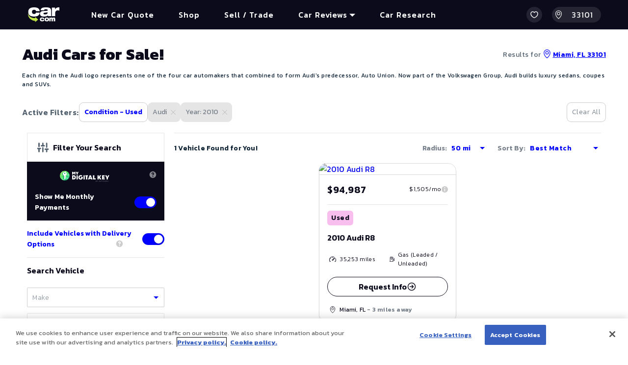

--- FILE ---
content_type: text/html; charset=utf-8
request_url: https://www.car.com/buy-cars/audi/2010
body_size: 198140
content:
<!DOCTYPE html><html lang="en"><head><meta charSet="utf-8" data-next-head=""/><meta name="viewport" content="width=device-width, initial-scale=1.0, maximum-scale=2.0, user-scalable=5" data-next-head=""/><meta http-equiv="Content-Type" content="text/html; charset=utf-8" data-next-head=""/><meta name="theme-color" content="#ffffff" data-next-head=""/><title data-next-head="">New and Used Audi Car Listings, Search Audi Car Inventory for Sale | Car.com</title><meta name="description" content="Browse new and used Audi cars for sale online at Car.com. Our Audi car inventory section has thousands of cars for sale from dealers across the county. Search by category or make." data-next-head=""/><link rel="canonical" href="https://www.car.com/buy-cars/audi/2010" data-next-head=""/><link rel="shortcut icon" href="/assets/img/favicon/favicon.ico" data-next-head=""/><link rel="icon" sizes="16x16 32x32 64x64" href="/assets/img/favicon/favicon.ico" data-next-head=""/><link rel="icon" type="image/png" sizes="196x196" href="/assets/img/favicon/favicon-192.png" data-next-head=""/><link rel="icon" type="image/png" sizes="160x160" href="/assets/img/favicon/favicon-160.png" data-next-head=""/><link rel="icon" type="image/png" sizes="96x96" href="/assets/img/favicon/favicon-96.png" data-next-head=""/><link rel="icon" type="image/png" sizes="64x64" href="/assets/img/favicon/favicon-64.png" data-next-head=""/><link rel="icon" type="image/png" sizes="32x32" href="/assets/img/favicon/favicon-32.png" data-next-head=""/><link rel="icon" type="image/png" sizes="16x16" href="/assets/img/favicon/favicon-16.png" data-next-head=""/><link rel="apple-touch-icon" href="/assets/img/favicon/favicon-57.png" data-next-head=""/><link rel="apple-touch-icon" sizes="114x114" href="/assets/img/favicon/favicon-114.png" data-next-head=""/><link rel="apple-touch-icon" sizes="72x72" href="/assets/img/favicon/favicon-72.png" data-next-head=""/><link rel="apple-touch-icon" sizes="144x144" href="/assets/img/favicon/favicon-144.png" data-next-head=""/><link rel="apple-touch-icon" sizes="60x60" href="/assets/img/favicon/favicon-60.png" data-next-head=""/><link rel="apple-touch-icon" sizes="120x120" href="/assets/img/favicon/favicon-120.png" data-next-head=""/><link rel="apple-touch-icon" sizes="76x76" href="/assets/img/favicon/favicon-76.png" data-next-head=""/><link rel="apple-touch-icon" sizes="152x152" href="/assets/img/favicon/favicon-152.png" data-next-head=""/><link rel="apple-touch-icon" sizes="180x180" href="/assets/img/favicon/favicon-180.png" data-next-head=""/><meta name="msapplication-TileColor" content="#FFFFFF" data-next-head=""/><meta name="msapplication-TileImage" content="/assets/img/favicon/favicon-144.png" data-next-head=""/><meta name="msapplication-config" content="/assets/img/favicon/browserconfig.xml" data-next-head=""/><link rel="manifest" type="application/json" href="/assets/img/favicon/manifest.json" data-next-head=""/><script> (function(w,d,s,l,i){w[l]=w[l]||[];w[l].push({'gtm.start':
      new Date().getTime(),event:'gtm.js'});var f=d.getElementsByTagName(s)[0],
      j=d.createElement(s),dl=l!='dataLayer'?'&l='+l:'';j.async=true;j.src=
      'https://www.googletagmanager.com/gtm.js?id='+i+dl+ '&gtm_auth=TdjW8ceyy5lCaz3G-arsLw&gtm_preview=env-2&gtm_cookies_win=x';f.parentNode.insertBefore(j,f);
      })(window,document,'script','dataLayer','GTM-KC4VHZD');</script><script type="text/javascript" src="https://cdn.cookielaw.org/consent/5cd9a66e-1ede-41c0-8057-7cabe4d5f729/OtAutoBlock.js"></script><script src="https://cdn.cookielaw.org/scripttemplates/otSDKStub.js" type="text/javascript" charSet="UTF-8" data-domain-script="5cd9a66e-1ede-41c0-8057-7cabe4d5f729"></script><script type="text/javascript">function OptanonWrapper() {}</script><link rel="preload" href="https://securepubads.g.doubleclick.net/tag/js/gpt.js" as="script"/><link rel="preload" href="https://nexus.ensighten.com/hearst/jumpstartauto/Bootstrap.js" as="script"/><link rel="preconnect" href="https://static.car.com" crossorigin=""/><link rel="dns-prefetch" href="https://static.car.com"/><link rel="preconnect" href="https://fonts.googleapis.com"/><link rel="dns-prefetch" href="https://fonts.googleapis.com"/><link rel="preconnect" href="https://fonts.gstatic.com" crossorigin=""/><link href="https://fonts.googleapis.com/css2?family=Lato:wght@400;700;900&amp;display=swap" rel="stylesheet"/><link href="https://fonts.googleapis.com/css2?family=Kanit:ital,wght@0,100;0,200;0,300;0,400;0,500;0,600;0,700;0,800;0,900;1,100;1,200;1,300;1,400;1,500;1,600;1,700;1,800;1,900&amp;display=swap" rel="stylesheet"/><script>window._vwo_code = window._vwo_code || (function(){
      var account_id=429148,
      _vis_opt_url = window._vis_opt_url || document.URL,
      settings_tolerance=2000,
      library_tolerance=2500,
      use_existing_jquery=false,
      is_spa=1,
      hide_element='body',

      /* DO NOT EDIT BELOW THIS LINE */
      f=false,d=document,code={use_existing_jquery:function(){return use_existing_jquery;},library_tolerance:function(){return library_tolerance;},finish:function(){if(!f){f=true;var a=d.getElementById('_vis_opt_path_hides');if(a)a.parentNode.removeChild(a);}},finished:function(){return f;},load:function(a){var b=d.createElement('script');b.defer=true;b.src=a;b.type='text/javascript';b.innerText;b.onerror=function(){_vwo_code.finish();};d.getElementsByTagName('head')[0].appendChild(b);},init:function(){
      window.settings_timer=setTimeout(function () {_vwo_code.finish() },settings_tolerance);var a=d.createElement('style'),b=hide_element?hide_element+'{opacity:0 !important;filter:alpha(opacity=0) !important;background:none !important;}':'',h=d.getElementsByTagName('head')[0];a.setAttribute('id','_vis_opt_path_hides');a.setAttribute('type','text/css');if(a.styleSheet)a.styleSheet.cssText=b;else a.appendChild(d.createTextNode(b));h.appendChild(a);this.load('https://dev.visualwebsiteoptimizer.com/j.php?a='+account_id+'&u='+encodeURIComponent(_vis_opt_url)+'&f='+(+is_spa)+'&r='+Math.random());return settings_timer; }};window._vwo_settings_timer = code.init(); return code; }());</script><script async="" src="https://securepubads.g.doubleclick.net/tag/js/gpt.js"></script><script async="" type="text/javascript" src="https://nexus.ensighten.com/hearst/jumpstartauto/Bootstrap.js"></script><link rel="preload" href="/_next/static/css/a4042f0462920c52.css" as="style"/><link rel="stylesheet" href="/_next/static/css/a4042f0462920c52.css" data-n-g=""/><noscript data-n-css=""></noscript><script defer="" nomodule="" src="/_next/static/chunks/polyfills-42372ed130431b0a.js"></script><script src="/_next/static/chunks/webpack-b0ade928eefd8d87.js" defer=""></script><script src="/_next/static/chunks/framework-f0f34dd321686665.js" defer=""></script><script src="/_next/static/chunks/main-262cd1579e36ef0b.js" defer=""></script><script src="/_next/static/chunks/pages/_app-1e1df952e59e2e49.js" defer=""></script><script src="/_next/static/chunks/4317-943072cbfb460159.js" defer=""></script><script src="/_next/static/chunks/9574-4cae46a871e5a55a.js" defer=""></script><script src="/_next/static/chunks/7546-9d63a8ab8660ab67.js" defer=""></script><script src="/_next/static/chunks/8825-a547ced6284280f3.js" defer=""></script><script src="/_next/static/chunks/4833-41eb604aaa3a1c83.js" defer=""></script><script src="/_next/static/chunks/2028-13a8a86b027eda01.js" defer=""></script><script src="/_next/static/chunks/6461-fd42c81a872aece1.js" defer=""></script><script src="/_next/static/chunks/2403-c5bbaedd6e695218.js" defer=""></script><script src="/_next/static/chunks/414-06847e72b20c2097.js" defer=""></script><script src="/_next/static/chunks/5967-a28dce4280ac964e.js" defer=""></script><script src="/_next/static/chunks/4932-00374ab3410c9bf0.js" defer=""></script><script src="/_next/static/chunks/pages/buy-cars/%5B%5B...filters%5D%5D-1ef5b1810245c727.js" defer=""></script><script src="/_next/static/fFRgrh_BTXbda0MmaiFeM/_buildManifest.js" defer=""></script><script src="/_next/static/fFRgrh_BTXbda0MmaiFeM/_ssgManifest.js" defer=""></script><style data-styled="" data-styled-version="6.1.19">.kLsXqf{margin:0;position:absolute;padding:0.875rem;color:#79828c;background:#f4f4f4;border-radius:0.5625rem;font-size:0.6875rem;line-height:1.125rem;font-weight:400;margin:0;border:0.0625rem solid rgba(0,0,0,0.1);letter-spacing:0.03125rem;opacity:0;visibility:hidden;transition:all ease 0.3s;z-index:20;left:100%;top:100%;}/*!sc*/
.bObDkM{margin:0;position:absolute;padding:0.875rem;color:#79828c;background:#f4f4f4;border-radius:0.5625rem;font-size:0.6875rem;line-height:1.125rem;font-weight:400;margin:0;border:0.0625rem solid rgba(0,0,0,0.1);letter-spacing:0.03125rem;opacity:0;visibility:hidden;transition:all ease 0.3s;z-index:20;left:50%;transform:translateX(-50%);top:100%;}/*!sc*/
.hrGiJF{margin:0;position:absolute;padding:0.875rem;color:#79828c;background:#f4f4f4;border-radius:0.5625rem;font-size:0.6875rem;line-height:1.125rem;font-weight:400;margin:0;border:0.0625rem solid rgba(0,0,0,0.1);letter-spacing:0.03125rem;opacity:0;visibility:hidden;transition:all ease 0.3s;z-index:20;top:100%;}/*!sc*/
data-styled.g1[id="sc-143e1cfc-0"]{content:"kLsXqf,bObDkM,hrGiJF,"}/*!sc*/
[data-tooltip]:hover .sc-143e1cfc-0{opacity:1;visibility:visible;}/*!sc*/
a[data-discover="true"],a[href^="/"],a[href^="#"]{text-decoration:none!important;}/*!sc*/
a[data-discover="true"]:hover,a[href^="/"]:hover,a[href^="#"]:hover,a[data-discover="true"]:focus,a[href^="/"]:focus,a[href^="#"]:focus,a[data-discover="true"]:active,a[href^="/"]:active,a[href^="#"]:active,a[data-discover="true"]:visited,a[href^="/"]:visited,a[href^="#"]:visited{text-decoration:none!important;}/*!sc*/
.hide{display:none!important;}/*!sc*/
.activated{color:rgba(155,161,169,0.5)!important;}/*!sc*/
.activated::before{border:1px solid transparent!important;background-color:#f4f4f4;}/*!sc*/
.activated svg{stroke:rgba(155,161,169,0.5);}/*!sc*/
data-styled.g2[id="sc-global-ezzuXJ1"]{content:"sc-global-ezzuXJ1,"}/*!sc*/
.bqDGky{order:1;z-index:100;}/*!sc*/
@media screen and (min-width:1024px){.bqDGky{order:2;}}/*!sc*/
data-styled.g5[id="sc-13a63782-0"]{content:"bqDGky,"}/*!sc*/
.jrMvOT{display:block;margin-left:0.9375rem;cursor:pointer;width:1.5rem;height:1.25rem;}/*!sc*/
.jrMvOT:before{content:'';display:block;top:-0.3125rem;bottom:-0.3125rem;left:-1.25rem;width:0.0625rem;background:#f4f4f4;position:absolute;}/*!sc*/
.jrMvOT span{display:block;position:relative;top:0;height:0.125rem;background-color:#fff;margin-bottom:0.4375rem;transition:0.3s ease transform,0.3s ease top,0.3s ease width,0.3s ease right;border-radius:0.125rem;}/*!sc*/
.jrMvOT span:first-child{transform-origin:0;}/*!sc*/
.jrMvOT span:nth-child(2){width:1.5rem;}/*!sc*/
.jrMvOT span:last-child{margin-bottom:0;transform-origin:1.5rem;}/*!sc*/
@media screen and (min-width:1024px){.jrMvOT{display:none;}}/*!sc*/
data-styled.g6[id="sc-13a63782-1"]{content:"jrMvOT,"}/*!sc*/
.dUhnCY{position:fixed;top:0;bottom:0;right:0;left:0;z-index:20;background:rgba(0,0,0,0.7);opacity:0;visibility:hidden;transition:all ease 0.3s;transition-delay:0.15s;}/*!sc*/
@media screen and (min-width:1024px){.dUhnCY{position:relative;top:auto;bottom:auto;right:auto;left:auto;opacity:1;visibility:visible;background:transparent;transition:none;}}/*!sc*/
data-styled.g7[id="sc-13a63782-2"]{content:"dUhnCY,"}/*!sc*/
.ctLOby{position:absolute;top:0;right:0;height:3rem;background:#fff;width:84vw;max-width:25rem;padding:0.9375rem 1.875rem 0;display:flex;transform:translateX(100%);transition:all ease 0.3s;transition-delay:0s;}/*!sc*/
@media screen and (min-width:1024px){.ctLOby{display:none;}}/*!sc*/
data-styled.g8[id="sc-13a63782-3"]{content:"ctLOby,"}/*!sc*/
.kLExSF{display:inline-block;width:0.875rem;height:0.875rem;margin-right:0.5rem;stroke:#b2b2b2;}/*!sc*/
data-styled.g9[id="sc-13a63782-4"]{content:"kLExSF,"}/*!sc*/
.eVrMbv{display:flex;align-items:center;height:1.875rem;padding:0 0.5rem;color:#b2b2b2;font-size:0.875rem;line-height:1.25rem;font-weight:300;cursor:pointer;background:#f4f4f4;border-radius:0.25rem;}/*!sc*/
data-styled.g10[id="sc-13a63782-5"]{content:"eVrMbv,"}/*!sc*/
.ewYA-Di{position:absolute;top:2.8125rem;bottom:0;right:0;width:84vw;max-width:25rem;margin:0;padding:0 1.875rem;list-style-type:none;background:#fff;transform:translateX(100%);transition:all ease 0.3s;transition-delay:0s;}/*!sc*/
@media screen and (min-width:1024px){.ewYA-Di{position:relative;top:auto;bottom:auto;right:auto;left:auto;background:transparent;display:flex;width:auto;max-width:none;padding:0;transform:translateX(0);transition:none;}}/*!sc*/
data-styled.g11[id="sc-13a63782-6"]{content:"ewYA-Di,"}/*!sc*/
.cDBQLq a{text-align:left;text-decoration:none;}/*!sc*/
.cDBQLq:not(:last-child){border-bottom:0.0625rem solid rgba(0,0,0,0.1);}/*!sc*/
@media screen and (min-width:1024px){.cDBQLq:not(:last-child){border-bottom:0;margin-right:0.625rem;}}/*!sc*/
data-styled.g12[id="sc-13a63782-7"]{content:"cDBQLq,"}/*!sc*/
.jKnjcT{display:block;padding:0.9375rem 0;color:#0068e6;font-size:1rem;line-height:1.375rem;text-decoration:none;font-family:Kanit;font-weight:500;text-align:start;letter-spacing:1px;}/*!sc*/
@media screen and (min-width:1024px){.jKnjcT{padding:0.625rem 1.25rem;font-size:1rem;line-height:1.25rem;color:#fff;text-align:center;}.jKnjcT:before{content:'';position:absolute;top:0;bottom:0;right:0;left:0;background:rgba(255,255,255,0.1);opacity:0;border-radius:0.25rem;transform:scale(0.6);transition:all ease 0.15s;}.jKnjcT:hover:before{opacity:1;transform:scale(1);}}/*!sc*/
data-styled.g13[id="sc-13a63782-8"]{content:"jKnjcT,"}/*!sc*/
.eUuAyI{border:0;outline:none;cursor:pointer;min-height:3.125rem;background:#ff9800;width:auto;padding:0.5625rem 0.75rem;font-weight:700;font-size:1.25rem;line-height:2rem;border-radius:0.1875rem;color:#fff;user-select:none;transition:all ease 0.3s;}/*!sc*/
.eUuAyI:hover{background:#d67300;color:#fff;}/*!sc*/
.eUuAyI:hover:before{border-width:2px;}/*!sc*/
.eUuAyI:active{transform:translateY(2px);}/*!sc*/
.eUuAyI:disabled{cursor:default;opacity:0.5;}/*!sc*/
.eUuAyI:disabled:hover{background:#ff9800;color:#fff;}/*!sc*/
.eUuAyI:disabled:hover:before{border-width:1px;}/*!sc*/
.eUuAyI:disabled:active{transform:none;}/*!sc*/
@media screen and (min-width: 768px){.eUuAyI{margin:0;}}/*!sc*/
data-styled.g14[id="sc-a2ab5f89-0"]{content:"eUuAyI,"}/*!sc*/
.fxhUhP{height:1.25rem;width:1.25rem;margin-left:0.5rem;stroke:#0001FC;stroke-width:0.09375rem;}/*!sc*/
data-styled.g19[id="sc-824f6da9-0"]{content:"fxhUhP,"}/*!sc*/
.cIMeBM{font-family:Kanit;font-weight:600;line-height:120%;display:flex;color:#0001FC;font-size:1rem;letter-spacing:0.03125rem;padding:0.5625rem 0;align-items:center;text-decoration:none;cursor:pointer;}/*!sc*/
@media screen and (min-width: 768px){.cIMeBM:hover .sc-824f6da9-0{-webkit-animation-duration:1.5s;animation-duration:1.5s;-webkit-animation-name:dMkxwx;animation-name:dMkxwx;-webkit-transform-origin:center bottom;transform-origin:center bottom;}}/*!sc*/
.cIMeBM .sc-824f6da9-0{transform:unset;}/*!sc*/
data-styled.g20[id="sc-824f6da9-1"]{content:"cIMeBM,"}/*!sc*/
.hYQUUy{aspect-ratio:320/213;}/*!sc*/
data-styled.g21[id="sc-95759e4c-0"]{content:"hYQUUy,"}/*!sc*/
.jtcKvv{border-radius:0.5625rem;height:1.5rem;width:40%;margin:1rem 0;}/*!sc*/
.jtcKvB{border-radius:0.5625rem;height:1.5rem;width:20%;margin:1rem 0;}/*!sc*/
.jtcKvr{border-radius:0.5625rem;height:1.5rem;width:80%;margin:1rem 0;}/*!sc*/
data-styled.g22[id="sc-95759e4c-1"]{content:"jtcKvv,jtcKvB,jtcKvr,"}/*!sc*/
.fLfljU{height:0.0625rem;margin:1rem 0;}/*!sc*/
data-styled.g23[id="sc-95759e4c-2"]{content:"fLfljU,"}/*!sc*/
.kUwpKy{background:#fff;border:0.0625rem solid #f2f2f2;overflow:hidden;margin-bottom:0.9375rem;}/*!sc*/
.kUwpKy:after{content:'';position:absolute;top:0;left:0;width:200%;height:100%;opacity:0.9;background:url([data-uri]);background:-moz-linear-gradient( -45deg,rgba(255,255,255,0) 0%,rgba(255,255,255,0) 40%,rgba(255,255,255,1) 50%,rgba(255,255,255,0) 60%,rgba(255,255,255,0) 100% );background:-webkit-gradient( linear,left top,right bottom,color-stop(0%,rgba(255,255,255,0)),color-stop(40%,rgba(255,255,255,0)),color-stop(50%,rgba(255,255,255,1)),color-stop(60%,rgba(255,255,255,0)),color-stop(100%,rgba(255,255,255,0)) );background:-webkit-linear-gradient( -45deg,rgba(255,255,255,0) 0%,rgba(255,255,255,0) 40%,rgba(255,255,255,1) 50%,rgba(255,255,255,0) 60%,rgba(255,255,255,0) 100% );background:-o-linear-gradient( -45deg,rgba(255,255,255,0) 0%,rgba(255,255,255,0) 40%,rgba(255,255,255,1) 50%,rgba(255,255,255,0) 60%,rgba(255,255,255,0) 100% );background:-ms-linear-gradient( -45deg,rgba(255,255,255,0) 0%,rgba(255,255,255,0) 40%,rgba(255,255,255,1) 50%,rgba(255,255,255,0) 60%,rgba(255,255,255,0) 100% );background:linear-gradient( 135deg,rgba(255,255,255,0) 0%,rgba(255,255,255,0) 40%,rgba(255,255,255,1) 50%,rgba(255,255,255,0) 60%,rgba(255,255,255,0) 100% );filter:progid:DXImageTransform.Microsoft.gradient( startColorstr='#00ffffff',endColorstr='#00ffffff',GradientType=1 );animation:jVZheV ease 1.5s infinite;}/*!sc*/
.kUwpKy .sc-95759e4c-0,.kUwpKy .sc-95759e4c-1,.kUwpKy .sc-95759e4c-2{background:#f2f2f2;}/*!sc*/
.kUwpKy .sc-95759e4c-0:last-child,.kUwpKy .sc-95759e4c-1:last-child,.kUwpKy .sc-95759e4c-2:last-child{margin-bottom:3.75rem;}/*!sc*/
@media screen and (min-width: 576px){.kUwpKy{margin-bottom:0;}}/*!sc*/
data-styled.g24[id="sc-95759e4c-3"]{content:"kUwpKy,"}/*!sc*/
.lhbvqq{padding:0 1rem;}/*!sc*/
data-styled.g25[id="sc-95759e4c-4"]{content:"lhbvqq,"}/*!sc*/
.jeRLhB{flex:0 0 1rem;max-width:1rem;transition:transform cubic-bezier(0.34,1.56,0.64,1) 0.3s;}/*!sc*/
.jeRLhB svg{display:block;width:1rem;height:0.875rem;stroke-width:0.09375rem;stroke:#0b0b1c;fill:transparent;}/*!sc*/
data-styled.g55[id="sc-9068381c-0"]{content:"jeRLhB,"}/*!sc*/
.CUkDS{min-height:600px;}/*!sc*/
.CUkDS .sc-9068381c-28{flex:0 0 100%;max-width:100%;}/*!sc*/
.CUkDS >.sc-95759e4c-3{border-radius:1rem;}/*!sc*/
@media screen and (min-width: 576px){.CUkDS{display:flex;justify-content:center;flex-wrap:wrap;gap:1rem;}.CUkDS .sc-9068381c-28,.CUkDS .sc-95759e4c-3{flex:0 0 calc((100% / 2) - 1rem + (1rem / 2));max-width:calc((100% / 2) - 1rem + (1rem / 2));}}/*!sc*/
@media screen and (min-width: 1024px){.CUkDS .sc-9068381c-28,.CUkDS .sc-95759e4c-3{flex:0 0 calc((100% / 3) - 1rem + (1rem / 3));max-width:calc((100% / 3) - 1rem + (1rem / 3));}}/*!sc*/
data-styled.g87[id="sc-30cb1a1a-0"]{content:"CUkDS,"}/*!sc*/
.dZDlVD{display:flex;cursor:pointer;user-select:none;margin:10px 0;}/*!sc*/
data-styled.g94[id="sc-1017e4bb-0"]{content:"dZDlVD,"}/*!sc*/
.gAPzLm{display:none;flex:0 0 1.25rem;max-width:1.25rem;margin-right:0.5rem;height:1.25rem;border-radius:0.3125rem;border:0.0625rem solid rgba(0,0,0,0.2);background:#fff;}/*!sc*/
.gAPzLm:before{content:'';position:absolute;top:0.25rem;left:0.25rem;background:#0001FC;width:0.625rem;height:0.625rem;border-radius:0.125rem;opacity:0;transform:scale(0.5);transition:all ease 0.2s;}/*!sc*/
data-styled.g95[id="sc-1017e4bb-1"]{content:"gAPzLm,"}/*!sc*/
.djSVWc{flex:0 0 1.25rem;max-width:1.25rem;margin-right:0.5rem;height:1.25rem;border-radius:0.3125rem;border:0.0625rem solid rgba(0,0,0,0.2);background:#fff;}/*!sc*/
.djSVWc:before{content:'';position:absolute;top:0.1875rem;left:0.1875rem;background:#0001FC;width:0.75rem;height:0.75rem;border-radius:0.125rem;opacity:0;transform:scale(0.5);transition:all ease 0.2s;}/*!sc*/
data-styled.g96[id="sc-1017e4bb-2"]{content:"djSVWc,"}/*!sc*/
.cFNeCG{flex-basis:0;flex-grow:1;max-width:100%;color:#707070;font-size:0.875rem;line-height:1.25rem;}/*!sc*/
data-styled.g97[id="sc-1017e4bb-3"]{content:"cFNeCG,"}/*!sc*/
.fWhHue{display:block;width:auto;}/*!sc*/
.fWhHue:not(:last-child){margin-bottom:0.625rem;}/*!sc*/
.iBCmEQ{display:block;width:auto;}/*!sc*/
.iBCmEQ:not(:last-child){margin-bottom:0.625rem;}/*!sc*/
.iBCmEQ .sc-1017e4bb-1{display:block;}/*!sc*/
.iBCmEQ .sc-1017e4bb-2{flex:0 0 1.75rem;max-width:1.75rem;height:1.75rem;border-radius:50%;background:#000000;border:0.0625rem solid rgba(0,0,0,0.2);}/*!sc*/
.iBCmEQ .sc-1017e4bb-2:before{display:none;}/*!sc*/
.iBCmEQ .sc-1017e4bb-0{align-items:center;}/*!sc*/
.ljoCPv{display:block;width:auto;}/*!sc*/
.ljoCPv:not(:last-child){margin-bottom:0.625rem;}/*!sc*/
.ljoCPv .sc-1017e4bb-1{display:block;}/*!sc*/
.ljoCPv .sc-1017e4bb-2{flex:0 0 1.75rem;max-width:1.75rem;height:1.75rem;border-radius:50%;background:#004DC8;border:0.0625rem solid rgba(0,0,0,0.2);}/*!sc*/
.ljoCPv .sc-1017e4bb-2:before{display:none;}/*!sc*/
.ljoCPv .sc-1017e4bb-0{align-items:center;}/*!sc*/
.uAeFH{display:block;width:auto;}/*!sc*/
.uAeFH:not(:last-child){margin-bottom:0.625rem;}/*!sc*/
.uAeFH .sc-1017e4bb-1{display:block;}/*!sc*/
.uAeFH .sc-1017e4bb-2{flex:0 0 1.75rem;max-width:1.75rem;height:1.75rem;border-radius:50%;background:#786446;border:0.0625rem solid rgba(0,0,0,0.2);}/*!sc*/
.uAeFH .sc-1017e4bb-2:before{display:none;}/*!sc*/
.uAeFH .sc-1017e4bb-0{align-items:center;}/*!sc*/
.dNnZQl{display:block;width:auto;}/*!sc*/
.dNnZQl:not(:last-child){margin-bottom:0.625rem;}/*!sc*/
.dNnZQl .sc-1017e4bb-1{display:block;}/*!sc*/
.dNnZQl .sc-1017e4bb-2{flex:0 0 1.75rem;max-width:1.75rem;height:1.75rem;border-radius:50%;background:#DF8D27;border:0.0625rem solid rgba(0,0,0,0.2);}/*!sc*/
.dNnZQl .sc-1017e4bb-2:before{display:none;}/*!sc*/
.dNnZQl .sc-1017e4bb-2:after{content:'';position:absolute;top:0;left:0;width:100%;height:100%;border-radius:inherit;background:url([data-uri]);background:-moz-linear-gradient( -45deg,rgba(246,248,249,0) 0%,rgba(255,255,255,0.8) 30%,rgba(255,255,255,0) 60%,rgba(0,0,0,0.2) 86%,rgba(0,0,0,0) 100% );background:-webkit-gradient( linear,left top,right bottom,color-stop(0%,rgba(246,248,249,0)),color-stop(30%,rgba(255,255,255,0.8)),color-stop(60%,rgba(255,255,255,0)),color-stop(86%,rgba(0,0,0,0.2)),color-stop(100%,rgba(0,0,0,0)) );background:-webkit-linear-gradient( -45deg,rgba(246,248,249,0) 0%,rgba(255,255,255,0.8) 30%,rgba(255,255,255,0) 60%,rgba(0,0,0,0.2) 86%,rgba(0,0,0,0) 100% );background:-o-linear-gradient( -45deg,rgba(246,248,249,0) 0%,rgba(255,255,255,0.8) 30%,rgba(255,255,255,0) 60%,rgba(0,0,0,0.2) 86%,rgba(0,0,0,0) 100% );background:-ms-linear-gradient( -45deg,rgba(246,248,249,0) 0%,rgba(255,255,255,0.8) 30%,rgba(255,255,255,0) 60%,rgba(0,0,0,0.2) 86%,rgba(0,0,0,0) 100% );background:linear-gradient( 135deg,rgba(246,248,249,0) 0%,rgba(255,255,255,0.8) 30%,rgba(255,255,255,0) 60%,rgba(0,0,0,0.2) 86%,rgba(0,0,0,0) 100% );filter:progid:DXImageTransform.Microsoft.gradient( startColorstr='#00f6f8f9',endColorstr='#00000000',GradientType=1 );}/*!sc*/
.dNnZQl .sc-1017e4bb-0{align-items:center;}/*!sc*/
.hXLIgT{display:block;width:auto;}/*!sc*/
.hXLIgT:not(:last-child){margin-bottom:0.625rem;}/*!sc*/
.hXLIgT .sc-1017e4bb-1{display:block;}/*!sc*/
.hXLIgT .sc-1017e4bb-2{flex:0 0 1.75rem;max-width:1.75rem;height:1.75rem;border-radius:50%;background:#FFD900;border:0.0625rem solid rgba(0,0,0,0.2);}/*!sc*/
.hXLIgT .sc-1017e4bb-2:before{display:none;}/*!sc*/
.hXLIgT .sc-1017e4bb-2:after{content:'';position:absolute;top:0;left:0;width:100%;height:100%;border-radius:inherit;background:url([data-uri]);background:-moz-linear-gradient( -45deg,rgba(246,248,249,0) 0%,rgba(255,255,255,0.8) 30%,rgba(255,255,255,0) 60%,rgba(0,0,0,0.2) 86%,rgba(0,0,0,0) 100% );background:-webkit-gradient( linear,left top,right bottom,color-stop(0%,rgba(246,248,249,0)),color-stop(30%,rgba(255,255,255,0.8)),color-stop(60%,rgba(255,255,255,0)),color-stop(86%,rgba(0,0,0,0.2)),color-stop(100%,rgba(0,0,0,0)) );background:-webkit-linear-gradient( -45deg,rgba(246,248,249,0) 0%,rgba(255,255,255,0.8) 30%,rgba(255,255,255,0) 60%,rgba(0,0,0,0.2) 86%,rgba(0,0,0,0) 100% );background:-o-linear-gradient( -45deg,rgba(246,248,249,0) 0%,rgba(255,255,255,0.8) 30%,rgba(255,255,255,0) 60%,rgba(0,0,0,0.2) 86%,rgba(0,0,0,0) 100% );background:-ms-linear-gradient( -45deg,rgba(246,248,249,0) 0%,rgba(255,255,255,0.8) 30%,rgba(255,255,255,0) 60%,rgba(0,0,0,0.2) 86%,rgba(0,0,0,0) 100% );background:linear-gradient( 135deg,rgba(246,248,249,0) 0%,rgba(255,255,255,0.8) 30%,rgba(255,255,255,0) 60%,rgba(0,0,0,0.2) 86%,rgba(0,0,0,0) 100% );filter:progid:DXImageTransform.Microsoft.gradient( startColorstr='#00f6f8f9',endColorstr='#00000000',GradientType=1 );}/*!sc*/
.hXLIgT .sc-1017e4bb-0{align-items:center;}/*!sc*/
.jfIDQk{display:block;width:auto;}/*!sc*/
.jfIDQk:not(:last-child){margin-bottom:0.625rem;}/*!sc*/
.jfIDQk .sc-1017e4bb-1{display:block;}/*!sc*/
.jfIDQk .sc-1017e4bb-2{flex:0 0 1.75rem;max-width:1.75rem;height:1.75rem;border-radius:50%;background:#999999;border:0.0625rem solid rgba(0,0,0,0.2);}/*!sc*/
.jfIDQk .sc-1017e4bb-2:before{display:none;}/*!sc*/
.jfIDQk .sc-1017e4bb-0{align-items:center;}/*!sc*/
.hlRSmR{display:block;width:auto;}/*!sc*/
.hlRSmR:not(:last-child){margin-bottom:0.625rem;}/*!sc*/
.hlRSmR .sc-1017e4bb-1{display:block;}/*!sc*/
.hlRSmR .sc-1017e4bb-2{flex:0 0 1.75rem;max-width:1.75rem;height:1.75rem;border-radius:50%;background:#269D00;border:0.0625rem solid rgba(0,0,0,0.2);}/*!sc*/
.hlRSmR .sc-1017e4bb-2:before{display:none;}/*!sc*/
.hlRSmR .sc-1017e4bb-0{align-items:center;}/*!sc*/
.kKlFkt{display:block;width:auto;}/*!sc*/
.kKlFkt:not(:last-child){margin-bottom:0.625rem;}/*!sc*/
.kKlFkt .sc-1017e4bb-1{display:block;}/*!sc*/
.kKlFkt .sc-1017e4bb-2{flex:0 0 1.75rem;max-width:1.75rem;height:1.75rem;border-radius:50%;background:#810000;border:0.0625rem solid rgba(0,0,0,0.2);}/*!sc*/
.kKlFkt .sc-1017e4bb-2:before{display:none;}/*!sc*/
.kKlFkt .sc-1017e4bb-0{align-items:center;}/*!sc*/
.iYNXnZ{display:block;width:auto;}/*!sc*/
.iYNXnZ:not(:last-child){margin-bottom:0.625rem;}/*!sc*/
.iYNXnZ .sc-1017e4bb-1{display:block;}/*!sc*/
.iYNXnZ .sc-1017e4bb-2{flex:0 0 1.75rem;max-width:1.75rem;height:1.75rem;border-radius:50%;background:#FFAD00;border:0.0625rem solid rgba(0,0,0,0.2);}/*!sc*/
.iYNXnZ .sc-1017e4bb-2:before{display:none;}/*!sc*/
.iYNXnZ .sc-1017e4bb-0{align-items:center;}/*!sc*/
.fqRYHj{display:block;width:auto;}/*!sc*/
.fqRYHj:not(:last-child){margin-bottom:0.625rem;}/*!sc*/
.fqRYHj .sc-1017e4bb-1{display:block;}/*!sc*/
.fqRYHj .sc-1017e4bb-2{flex:0 0 1.75rem;max-width:1.75rem;height:1.75rem;border-radius:50%;background:#AB53C9;border:0.0625rem solid rgba(0,0,0,0.2);}/*!sc*/
.fqRYHj .sc-1017e4bb-2:before{display:none;}/*!sc*/
.fqRYHj .sc-1017e4bb-0{align-items:center;}/*!sc*/
.fTNCWc{display:block;width:auto;}/*!sc*/
.fTNCWc:not(:last-child){margin-bottom:0.625rem;}/*!sc*/
.fTNCWc .sc-1017e4bb-1{display:block;}/*!sc*/
.fTNCWc .sc-1017e4bb-2{flex:0 0 1.75rem;max-width:1.75rem;height:1.75rem;border-radius:50%;background:#FF0000;border:0.0625rem solid rgba(0,0,0,0.2);}/*!sc*/
.fTNCWc .sc-1017e4bb-2:before{display:none;}/*!sc*/
.fTNCWc .sc-1017e4bb-0{align-items:center;}/*!sc*/
.gnNtrh{display:block;width:auto;}/*!sc*/
.gnNtrh:not(:last-child){margin-bottom:0.625rem;}/*!sc*/
.gnNtrh .sc-1017e4bb-1{display:block;}/*!sc*/
.gnNtrh .sc-1017e4bb-2{flex:0 0 1.75rem;max-width:1.75rem;height:1.75rem;border-radius:50%;background:#E6E6E6;border:0.0625rem solid rgba(0,0,0,0.2);}/*!sc*/
.gnNtrh .sc-1017e4bb-2:before{display:none;}/*!sc*/
.gnNtrh .sc-1017e4bb-2:after{content:'';position:absolute;top:0;left:0;width:100%;height:100%;border-radius:inherit;background:url([data-uri]);background:-moz-linear-gradient( -45deg,rgba(246,248,249,0) 0%,rgba(255,255,255,0.8) 30%,rgba(255,255,255,0) 60%,rgba(0,0,0,0.2) 86%,rgba(0,0,0,0) 100% );background:-webkit-gradient( linear,left top,right bottom,color-stop(0%,rgba(246,248,249,0)),color-stop(30%,rgba(255,255,255,0.8)),color-stop(60%,rgba(255,255,255,0)),color-stop(86%,rgba(0,0,0,0.2)),color-stop(100%,rgba(0,0,0,0)) );background:-webkit-linear-gradient( -45deg,rgba(246,248,249,0) 0%,rgba(255,255,255,0.8) 30%,rgba(255,255,255,0) 60%,rgba(0,0,0,0.2) 86%,rgba(0,0,0,0) 100% );background:-o-linear-gradient( -45deg,rgba(246,248,249,0) 0%,rgba(255,255,255,0.8) 30%,rgba(255,255,255,0) 60%,rgba(0,0,0,0.2) 86%,rgba(0,0,0,0) 100% );background:-ms-linear-gradient( -45deg,rgba(246,248,249,0) 0%,rgba(255,255,255,0.8) 30%,rgba(255,255,255,0) 60%,rgba(0,0,0,0.2) 86%,rgba(0,0,0,0) 100% );background:linear-gradient( 135deg,rgba(246,248,249,0) 0%,rgba(255,255,255,0.8) 30%,rgba(255,255,255,0) 60%,rgba(0,0,0,0.2) 86%,rgba(0,0,0,0) 100% );filter:progid:DXImageTransform.Microsoft.gradient( startColorstr='#00f6f8f9',endColorstr='#00000000',GradientType=1 );}/*!sc*/
.gnNtrh .sc-1017e4bb-0{align-items:center;}/*!sc*/
.gmDWaZ{display:block;width:auto;}/*!sc*/
.gmDWaZ:not(:last-child){margin-bottom:0.625rem;}/*!sc*/
.gmDWaZ .sc-1017e4bb-1{display:block;}/*!sc*/
.gmDWaZ .sc-1017e4bb-2{flex:0 0 1.75rem;max-width:1.75rem;height:1.75rem;border-radius:50%;background:#F4EDCA;border:0.0625rem solid rgba(0,0,0,0.2);}/*!sc*/
.gmDWaZ .sc-1017e4bb-2:before{display:none;}/*!sc*/
.gmDWaZ .sc-1017e4bb-0{align-items:center;}/*!sc*/
.hGQWhw{display:block;width:auto;}/*!sc*/
.hGQWhw:not(:last-child){margin-bottom:0.625rem;}/*!sc*/
.hGQWhw .sc-1017e4bb-1{display:block;}/*!sc*/
.hGQWhw .sc-1017e4bb-2{flex:0 0 1.75rem;max-width:1.75rem;height:1.75rem;border-radius:50%;background:#008080;border:0.0625rem solid rgba(0,0,0,0.2);}/*!sc*/
.hGQWhw .sc-1017e4bb-2:before{display:none;}/*!sc*/
.hGQWhw .sc-1017e4bb-0{align-items:center;}/*!sc*/
.jZrhmI{display:block;width:auto;}/*!sc*/
.jZrhmI:not(:last-child){margin-bottom:0.625rem;}/*!sc*/
.jZrhmI .sc-1017e4bb-1{display:block;}/*!sc*/
.jZrhmI .sc-1017e4bb-2{flex:0 0 1.75rem;max-width:1.75rem;height:1.75rem;border-radius:50%;background:#FFFFFF;border:0.0625rem solid rgba(0,0,0,0.2);}/*!sc*/
.jZrhmI .sc-1017e4bb-2:before{display:none;}/*!sc*/
.jZrhmI .sc-1017e4bb-0{align-items:center;}/*!sc*/
.hWEaKW{display:block;width:auto;}/*!sc*/
.hWEaKW:not(:last-child){margin-bottom:0.625rem;}/*!sc*/
.hWEaKW .sc-1017e4bb-1{display:block;}/*!sc*/
.hWEaKW .sc-1017e4bb-2{flex:0 0 1.75rem;max-width:1.75rem;height:1.75rem;border-radius:50%;background:#FFFD00;border:0.0625rem solid rgba(0,0,0,0.2);}/*!sc*/
.hWEaKW .sc-1017e4bb-2:before{display:none;}/*!sc*/
.hWEaKW .sc-1017e4bb-0{align-items:center;}/*!sc*/
data-styled.g98[id="sc-1017e4bb-4"]{content:"fWhHue,iBCmEQ,ljoCPv,uAeFH,dNnZQl,hXLIgT,jfIDQk,hlRSmR,kKlFkt,iYNXnZ,fqRYHj,fTNCWc,gnNtrh,gmDWaZ,hGQWhw,jZrhmI,hWEaKW,"}/*!sc*/
.loegAT{display:none;}/*!sc*/
.loegAT:checked +.sc-1017e4bb-0 .sc-1017e4bb-1:before,.loegAT:checked +.sc-1017e4bb-0 .sc-1017e4bb-2:before{opacity:1;transform:scale(1);}/*!sc*/
.loegAT:checked +.sc-1017e4bb-0 .sc-1017e4bb-3{font-weight:600;color:#0001FC;font-size:14px;letter-spacing:0.5px;}/*!sc*/
@media screen and (min-width: 768px){.loegAT:checked +.sc-1017e4bb-0 .sc-1017e4bb-3{font-size:16px;}}/*!sc*/
data-styled.g99[id="sc-1017e4bb-5"]{content:"loegAT,"}/*!sc*/
.eIvayE{position:absolute;top:1.1875rem;right:0.75rem;width:0;height:0;border-left:0.3125rem solid transparent;border-right:0.3125rem solid transparent;border-top:0.3125rem solid #0001FC;pointer-events:none;transition:all ease 0.3s;}/*!sc*/
data-styled.g101[id="sc-b9cf981e-0"]{content:"eIvayE,"}/*!sc*/
.bENOVt{position:absolute;top:0.75rem;left:0.75rem;font-size:1rem;display:none;transition:all ease 0.15s;cursor:text;pointer-events:none;}/*!sc*/
data-styled.g102[id="sc-b9cf981e-1"]{content:"bENOVt,"}/*!sc*/
.bwvSgS{font-weight:300;line-height:140%;letter-spacing:0.5px;vertical-align:middle;color:#0B0B1C;outline:none;appearance:none;border:0;border-radius:2px;width:100%;height:2.75rem;font-size:1rem;background:#fff;padding:0 0.75rem;transition:all ease 0.3s;}/*!sc*/
.bwvSgS:disabled{color:#112436;opacity:0.5;}/*!sc*/
.bwvSgS:focus ~.sc-b9cf981e-0{transform:rotate(-180deg);}/*!sc*/
.bwvSgS ~.sc-b9cf981e-1{display:block;opacity:1;visibility:visible;}/*!sc*/
.bwvSgS:focus ~.sc-b9cf981e-1{opacity:0;visibility:hidden;}/*!sc*/
.hQPGkC{font-weight:300;line-height:140%;letter-spacing:0.5px;vertical-align:middle;color:#0B0B1C;outline:none;appearance:none;border:0;border-radius:2px;width:100%;height:2.75rem;font-size:1rem;background:#fff;padding:0 2.25rem 0 0.75rem;transition:all ease 0.3s;cursor:pointer;}/*!sc*/
.hQPGkC:disabled{color:#112436;opacity:0.5;}/*!sc*/
.hQPGkC:focus ~.sc-b9cf981e-0{transform:rotate(-180deg);}/*!sc*/
data-styled.g106[id="sc-b9cf981e-5"]{content:"bwvSgS,hQPGkC,"}/*!sc*/
.haqByH{margin:10px 0;}/*!sc*/
.haqByH .sc-d637da2e-0{top:0.4375rem;}/*!sc*/
.haqByH .sc-b9cf981e-5{color:#9ba1a9;}/*!sc*/
.gSTKcp{margin:10px 0;}/*!sc*/
.gSTKcp .sc-d637da2e-0{top:0.4375rem;}/*!sc*/
.gSTKcp .sc-b9cf981e-5{color:#9ba1a9;}/*!sc*/
.gSTKcp .sc-b9cf981e-5{background:transparent;font-size:0.875rem;font-weight:600;color:#0001FC;}/*!sc*/
.gSTKcp .sc-b9cf981e-0{border-top-color:#0001FC;}/*!sc*/
data-styled.g107[id="sc-b9cf981e-6"]{content:"haqByH,gSTKcp,"}/*!sc*/
.fnNmdw{margin-top:1.25rem;display:flex;align-items:center;justify-content:space-between;cursor:help;}/*!sc*/
data-styled.g108[id="sc-8539b026-0"]{content:"fnNmdw,"}/*!sc*/
.dGiWbb{display:block;color:#fff;font-size:0.875rem;font-weight:600;line-height:1.375rem;}/*!sc*/
data-styled.g109[id="sc-8539b026-1"]{content:"dGiWbb,"}/*!sc*/
.fUscDK{display:none;}/*!sc*/
data-styled.g110[id="sc-8539b026-2"]{content:"fUscDK,"}/*!sc*/
.icUlBC{outline:0;display:block;background:rgba(255,255,255,0.2);border-radius:0.8125rem;padding:0.125rem;transition:all 0.4s ease;width:2.8125rem;height:1.5rem;position:relative;cursor:pointer;user-select:none;}/*!sc*/
.icUlBC:after{content:'';display:block;position:relative;width:1.125rem;height:1.125rem;border-radius:50%;background:#fff;box-shadow:0 2px 4px 0 rgba(0,0,0,0.2);transition:all 0.2s ease;top:0.0625rem;left:0.0625rem;}/*!sc*/
data-styled.g111[id="sc-8539b026-3"]{content:"icUlBC,"}/*!sc*/
.lkLfDB{margin-left:0.75rem;}/*!sc*/
.lkLfDB .sc-8539b026-2:checked +.sc-8539b026-3{background:#0001FC;}/*!sc*/
.lkLfDB .sc-8539b026-2:checked +.sc-8539b026-3:after{left:54%;}/*!sc*/
data-styled.g112[id="sc-8539b026-4"]{content:"lkLfDB,"}/*!sc*/
.iprDIT p{margin:0;}/*!sc*/
.iprDIT .sc-143e1cfc-0{left:-59%;top:34px;}/*!sc*/
@media screen and (min-width: 576px){.iprDIT .sc-143e1cfc-0{left:initial;top:initial;}}/*!sc*/
data-styled.g113[id="sc-8539b026-5"]{content:"iprDIT,"}/*!sc*/
.bGBxWq{display:none;}/*!sc*/
@media screen and (min-width: 1024px){.bGBxWq{display:block;}}/*!sc*/
data-styled.g115[id="sc-5a178d2d-1"]{content:"bGBxWq,"}/*!sc*/
.dztSrn{position:fixed;top:0;bottom:0;right:0;left:0;z-index:101;background:#f4f4f4;opacity:0;visibility:hidden;will-change:transform;transition:all 0.4s cubic-bezier(0.77,0,0.175,1);transform:translateY(100%);}/*!sc*/
.dztSrn .sc-5a178d2d-0{display:none;}/*!sc*/
.dztSrn .sc-b9cf981e-5{background:#fff;height:2.5rem;font-size:0.875rem;padding:0 1.875rem 0 0.625rem;border:1px solid rgba(0,0,0,0.2);}/*!sc*/
.dztSrn .sc-b9cf981e-0{top:18px;}/*!sc*/
.dztSrn .sc-a2ab5f89-0{font-size:1rem;min-height:2.75rem;width:100%;background:#C2E744;color:#0B0B1C;font-family:Kanit;font-weight:600;line-height:120%;letter-spacing:0.5px;text-align:center;border-radius:48px;}/*!sc*/
@media screen and (min-width: 1024px){.dztSrn{top:3.75rem;max-width:18.75rem;transform:translate(-100%,0);}}/*!sc*/
@media screen and (min-width: 1260px){.dztSrn{position:relative;top:inherit;bottom:inherit;right:inherit;left:inherit;opacity:1;z-index:0;visibility:visible;transition:none;transform:none;}}/*!sc*/
data-styled.g116[id="sc-5a178d2d-2"]{content:"dztSrn,"}/*!sc*/
.bAVgVR{width:100%;height:100%;overflow-y:auto;padding:3.625rem 0 5rem 0;}/*!sc*/
@media screen and (min-width: 1024px){.bAVgVR{padding:0;}}/*!sc*/
data-styled.g117[id="sc-5a178d2d-3"]{content:"bAVgVR,"}/*!sc*/
.uWWWf{display:flex;align-items:center;border-top:0.0625rem solid rgba(0,0,0,0.1);border-right:0.0625rem solid rgba(0,0,0,0.1);border-left:0.0625rem solid rgba(0,0,0,0.1);border-radius:0.125rem 0.125rem 0 0;background-color:#ffffff;padding:1.0625rem 1.25rem;position:fixed;top:0;right:0;left:0;z-index:1;}/*!sc*/
@media screen and (min-width: 1024px){.uWWWf{position:relative;top:inherit;bottom:inherit;right:inherit;left:inherit;z-index:0;}}/*!sc*/
data-styled.g118[id="sc-5a178d2d-4"]{content:"uWWWf,"}/*!sc*/
.fUpihT{width:1.5rem;height:1.5rem;margin-right:0.5rem;}/*!sc*/
.fUpihT svg{display:block;width:100%;height:100%;stroke:#566370;stroke-width:0.125rem;}/*!sc*/
data-styled.g119[id="sc-5a178d2d-5"]{content:"fUpihT,"}/*!sc*/
.hEFwqE{color:#0B0B1C;font-size:1rem;font-weight:600;line-height:1.375rem;letter-spacing:0rem;margin:0;}/*!sc*/
data-styled.g120[id="sc-5a178d2d-6"]{content:"hEFwqE,"}/*!sc*/
.ijceOq{display:flex;align-items:center;position:absolute;right:1.5625rem;cursor:pointer;}/*!sc*/
.ijceOq span{display:block;color:#9ba1a9;font-size:0.875rem;font-weight:bold;letter-spacing:0.0125rem;line-height:1.375rem;}/*!sc*/
.ijceOq small{display:block;width:0.75rem;height:0.75rem;margin-left:0.5rem;}/*!sc*/
.ijceOq small:before,.ijceOq small:after{position:absolute;left:0.375rem;content:'';height:0.8125rem;width:0.125rem;background-color:#9ba1a9;}/*!sc*/
.ijceOq small:before{transform:rotate(45deg);}/*!sc*/
.ijceOq small:after{transform:rotate(-45deg);}/*!sc*/
@media screen and (min-width: 1260px){.ijceOq{display:none;}}/*!sc*/
data-styled.g121[id="sc-5a178d2d-7"]{content:"ijceOq,"}/*!sc*/
.cwpXTu:not(:last-child){margin-bottom:0.75rem;}/*!sc*/
.cwpXTu .sc-b9cf981e-1{top:0px;}/*!sc*/
data-styled.g122[id="sc-5a178d2d-8"]{content:"cwpXTu,"}/*!sc*/
.kyLrJN{background:#fff;border-top:0.0625rem solid rgba(0,0,0,0.1);padding:1.125rem 1.5rem 1.5rem 1.5rem;}/*!sc*/
@media screen and (min-width: 1024px){.kyLrJN{padding:0.9375rem 0rem;}}/*!sc*/
data-styled.g123[id="sc-5a178d2d-9"]{content:"kyLrJN,"}/*!sc*/
.latsqx{background:#0B0B1C;padding:0.9375rem 1rem;}/*!sc*/
.latsqx .sc-8539b026-1{color:#ffffff;}/*!sc*/
.latsqx #Oval-2{fill:rgba(255,255,255,0.5);fill-opacity:unset;}/*!sc*/
.latsqx #mdkLogoContent>path{fill:#ffffff;}/*!sc*/
data-styled.g124[id="sc-5a178d2d-10"]{content:"latsqx,"}/*!sc*/
.fYRImu{color:#0B0B1C;font-size:1rem;line-height:1.375rem;font-weight:600;letter-spacing:0rem;margin:0;padding-bottom:0.875rem;}/*!sc*/
data-styled.g125[id="sc-5a178d2d-11"]{content:"fYRImu,"}/*!sc*/
.hcYzEH{display:flex;align-items:center;justify-content:space-between;}/*!sc*/
data-styled.g126[id="sc-5a178d2d-12"]{content:"hcYzEH,"}/*!sc*/
.cdNlZO{display:block;width:7.0625rem;height:1.5625rem;left:-0.3125rem;fill:#054664;}/*!sc*/
@media screen and (min-width: 1024px){.cdNlZO{left:2.8125rem;}}/*!sc*/
data-styled.g127[id="sc-5a178d2d-13"]{content:"cdNlZO,"}/*!sc*/
.cAmOcH{position:static;cursor:pointer;}/*!sc*/
.cAmOcH .sc-143e1cfc-0{width:100%;margin-top:0.625rem;}/*!sc*/
.cAmOcH .sc-143e1cfc-0 p{margin:0;}/*!sc*/
.cAmOcH .sc-143e1cfc-0 p:not(:last-child){margin-bottom:0.625rem;}/*!sc*/
@media screen and (min-width: 1024px){.cAmOcH{margin-top:-0.3125rem;}}/*!sc*/
data-styled.g128[id="sc-5a178d2d-14"]{content:"cAmOcH,"}/*!sc*/
.eepTpl{width:100%;display:flex;justify-content:center;background:rgba(255,255,255,0.2);position:absolute;bottom:0;border-radius:0 0 0.5rem 0.5rem;height:1.5rem;}/*!sc*/
.eepTpl>span{display:flex;align-items:center;text-decoration:underline;color:#9ba1a9;font-weight:300;}/*!sc*/
.eepTpl>span>p{margin:0 0.5rem 0 0;font-size:0.875rem;}/*!sc*/
data-styled.g129[id="sc-5a178d2d-15"]{content:"eepTpl,"}/*!sc*/
.cOtqST{display:block;width:1.1875rem;height:1.1875rem;}/*!sc*/
@media screen and (min-width: 1024px){.cOtqST{width:0.9375rem;height:0.9375rem;left:0px;}}/*!sc*/
.hqsYcw{display:block;width:1.1875rem;height:1.1875rem;}/*!sc*/
@media screen and (min-width: 1024px){.hqsYcw{width:0.9375rem;height:0.9375rem;left:120px;}}/*!sc*/
data-styled.g130[id="sc-5a178d2d-16"]{content:"cOtqST,hqsYcw,"}/*!sc*/
.dhDMlF{margin-top:0rem;display:flex;align-items:center;justify-content:space-between;}/*!sc*/
.dhDMlF .sc-5a178d2d-18{padding-right:7.1875rem;}/*!sc*/
.dhDMlF .sc-5a178d2d-19{position:absolute;right:0;}/*!sc*/
@media screen and (min-width: 1024px){.dhDMlF .sc-5a178d2d-18{padding-right:3.4375rem;}}/*!sc*/
data-styled.g131[id="sc-5a178d2d-17"]{content:"dhDMlF,"}/*!sc*/
.kFaGwv{display:block;color:#0001FC;font-size:0.875rem;font-weight:600;line-height:1.375rem;}/*!sc*/
.kFaGwv .sc-5a178d2d-14{display:inline-block;margin-left:0.3125rem;}/*!sc*/
.kFaGwv .sc-5a178d2d-14 svg{top:0.25rem;}/*!sc*/
.kFaGwv .sc-5a178d2d-14 .sc-143e1cfc-0{margin-top:0.3125rem;}/*!sc*/
@media screen and (min-width: 1024px){.kFaGwv .sc-5a178d2d-14 svg{top:0.125rem;}}/*!sc*/
data-styled.g132[id="sc-5a178d2d-18"]{content:"kFaGwv,"}/*!sc*/
.ebGXjG input{display:none;}/*!sc*/
.ebGXjG input:checked +label{background:#0001fc;}/*!sc*/
.ebGXjG input:checked +label:after{left:54%;}/*!sc*/
.ebGXjG label{outline:0;display:block;background:rgba(0,0,0,0.1);border-radius:0.8125rem;padding:0.125rem;transition:all 0.4s ease;width:2.8125rem;height:1.5rem;position:relative;cursor:pointer;user-select:none;}/*!sc*/
.ebGXjG label:after{content:'';display:block;position:relative;width:1.125rem;height:1.125rem;border-radius:50%;background:#fff;box-shadow:0 2px 4px 0 rgba(0,0,0,0.2);transition:all 0.2s ease;top:0.0625rem;left:0.0625rem;}/*!sc*/
data-styled.g133[id="sc-5a178d2d-19"]{content:"ebGXjG,"}/*!sc*/
.ZiRCp{background:#fff;border-top:0.0625rem solid rgba(0,0,0,0.1);padding:0 1.5rem;}/*!sc*/
@media screen and (min-width: 1024px){.ZiRCp{padding:0 0.125rem;}}/*!sc*/
data-styled.g134[id="sc-5a178d2d-20"]{content:"ZiRCp,"}/*!sc*/
.epqiuz{display:flex;align-items:center;justify-content:space-between;cursor:pointer;user-select:none;transition:all 0.3s cubic-bezier(0.77,0,0.175,1) 0s;padding:0.9375rem 0;}/*!sc*/
.epqiuz span{display:block;color:#112436;font-size:1rem;line-height:1.625rem;font-weight:600;letter-spacing:0.03125rem;}/*!sc*/
.epqiuz svg{display:block;fill:#79828c;transform:rotate(90deg);width:0.75rem;height:1rem;transition:all 0.3s ease;}/*!sc*/
data-styled.g135[id="sc-5a178d2d-21"]{content:"epqiuz,"}/*!sc*/
.dGUyDd{max-height:0;overflow:hidden;will-change:transform;transition:all 0.3s cubic-bezier(0.77,0,0.175,1) 0s;}/*!sc*/
data-styled.g136[id="sc-5a178d2d-22"]{content:"dGUyDd,"}/*!sc*/
.jgtwaQ{display:none;}/*!sc*/
.jgtwaQ:checked~ .sc-5a178d2d-21 svg{transform:rotate(-90deg);}/*!sc*/
.jgtwaQ:checked~ .sc-5a178d2d-22{max-height:125rem;}/*!sc*/
data-styled.g137[id="sc-5a178d2d-23"]{content:"jgtwaQ,"}/*!sc*/
.cSsddf{padding:0.875rem 0 0.625rem 0;}/*!sc*/
data-styled.g138[id="sc-5a178d2d-24"]{content:"cSsddf,"}/*!sc*/
.lgWJby{display:flex;flex-wrap:wrap;width:100%;}/*!sc*/
.lgWJby p{flex:0 0 1.75rem;display:flex;align-items:center;justify-content:center;margin:0;color:#344353;font-size:0.875rem;font-weight:bold;letter-spacing:0.0125rem;line-height:1.375rem;text-align:center;}/*!sc*/
.lgWJby:not(:first-child){margin-top:1.25rem;}/*!sc*/
@media screen and (min-width: 1024px){.lgWJby{margin-bottom:1.25rem;}}/*!sc*/
data-styled.g139[id="sc-5a178d2d-25"]{content:"lgWJby,"}/*!sc*/
.gPHnWa{flex:0 0 100%;color:#79828c;font-size:0.875rem;font-weight:600;letter-spacing:0.0125rem;line-height:1.375rem;padding-bottom:0.3125rem;}/*!sc*/
.gPHnWa:not(:first-child){margin-top:1.25rem;}/*!sc*/
data-styled.g140[id="sc-5a178d2d-26"]{content:"gPHnWa,"}/*!sc*/
.eSgBmY{flex-basis:0;-webkit-box-flex:1;flex-grow:1;max-width:100%;}/*!sc*/
data-styled.g141[id="sc-5a178d2d-27"]{content:"eSgBmY,"}/*!sc*/
.bbzRvY{display:flex;flex-wrap:wrap;margin:0 -0.28125rem;}/*!sc*/
@media screen and (min-width: 1024px){.bbzRvY{margin:0 -0.5rem;}}/*!sc*/
data-styled.g142[id="sc-5a178d2d-28"]{content:"bbzRvY,"}/*!sc*/
.dkWngg{position:fixed;bottom:0;right:0;left:0;min-height:5rem;padding:1.125rem 1.5rem;background-color:#ffffff;box-shadow:inset 0 1px 0 0 rgba(0,0,0,0.2);}/*!sc*/
@media screen and (min-width: 1024px){.dkWngg{display:none;}}/*!sc*/
data-styled.g143[id="sc-5a178d2d-29"]{content:"dkWngg,"}/*!sc*/
.cWAAqw{display:flex;align-items:center;width:100%;max-width:25rem;margin:0 auto;border-radius:0.1875rem;background-color:#0068e6;min-height:2.75rem;}/*!sc*/
.cWAAqw span{display:block;margin:0 auto;color:#ffffff;font-size:1rem;font-weight:900;letter-spacing:0.03125rem;line-height:1.625rem;text-align:center;}/*!sc*/
data-styled.g144[id="sc-5a178d2d-30"]{content:"cWAAqw,"}/*!sc*/
.llYtxg{display:flex;flex-wrap:wrap;margin-top:0.9375rem;}/*!sc*/
.llYtxg .sc-1017e4bb-4{display:flex;align-items:center;flex-wrap:wrap;flex:0 0 50%;width:50%;}/*!sc*/
.llYtxg .sc-1017e4bb-4:not(:last-child){margin-bottom:1.25rem;}/*!sc*/
@media screen and (min-width: 1024px){.llYtxg{display:block;}.llYtxg .sc-1017e4bb-4{display:block;width:100%;margin-bottom:0;}.llYtxg .sc-1017e4bb-4:not(:last-child){margin-bottom:1.25rem;}}/*!sc*/
.ifeoMZ{display:flex;flex-wrap:wrap;margin-top:0.9375rem;margin-top:0;}/*!sc*/
.ifeoMZ .sc-1017e4bb-4{display:flex;align-items:center;flex-wrap:wrap;flex:0 0 50%;width:50%;}/*!sc*/
.ifeoMZ .sc-1017e4bb-4:not(:last-child){margin-bottom:1.25rem;}/*!sc*/
@media screen and (min-width: 1024px){.ifeoMZ{display:block;}.ifeoMZ .sc-1017e4bb-4{display:block;width:100%;margin-bottom:0;}.ifeoMZ .sc-1017e4bb-4:not(:last-child){margin-bottom:1.25rem;}}/*!sc*/
data-styled.g145[id="sc-5a178d2d-31"]{content:"llYtxg,ifeoMZ,"}/*!sc*/
.gnLxSh .sc-1017e4bb-4{margin-bottom:1.25rem;}/*!sc*/
@media screen and (min-width: 1024px){.gnLxSh .sc-1017e4bb-4{margin-bottom:0;}.gnLxSh .sc-1017e4bb-4:not(:last-child){margin-bottom:1.25rem;}}/*!sc*/
data-styled.g146[id="sc-5a178d2d-32"]{content:"gnLxSh,"}/*!sc*/
.kQHrxa{display:flex;align-items:center;margin-right:20px;}/*!sc*/
.kQHrxa .sc-b9cf981e-5{height:1.75rem;padding:0 1.5rem 0 0.25rem;color:#0001FC;}/*!sc*/
.kQHrxa .sc-b9cf981e-0{top:0.75rem;right:0.375rem;}/*!sc*/
.ghImAg{display:flex;align-items:center;margin-right:0px;}/*!sc*/
.ghImAg .sc-b9cf981e-5{height:1.75rem;padding:0 1.5rem 0 0.25rem;color:#0001FC;}/*!sc*/
.ghImAg .sc-b9cf981e-0{top:0.75rem;right:0.375rem;}/*!sc*/
data-styled.g152[id="sc-5941c4a2-0"]{content:"kQHrxa,ghImAg,"}/*!sc*/
.jVGowd{margin:0;color:#79828c;font-size:0.875rem;font-weight:600;display:none;font-family:Kanit;margin-right:5px;}/*!sc*/
@media screen and (min-width: 576px){.jVGowd{display:block;}}/*!sc*/
data-styled.g153[id="sc-5941c4a2-1"]{content:"jVGowd,"}/*!sc*/
.fuFPlG{display:flex;}/*!sc*/
.fuFPlG .sc-5941c4a2-0{display:none;}/*!sc*/
.fuFPlG .sc-5941c4a2-0:last-child{display:flex;}/*!sc*/
@media screen and (min-width: 576px){.fuFPlG .sc-5941c4a2-0{display:flex;}}/*!sc*/
data-styled.g154[id="sc-5941c4a2-2"]{content:"fuFPlG,"}/*!sc*/
.jGefgs{margin:0;font-size:0.875rem;letter-spacing:0.0125rem;color:#112436;flex-grow:1;font-family:Kanit;font-weight:600;line-height:140%;}/*!sc*/
data-styled.g165[id="sc-a1db15a6-0"]{content:"jGefgs,"}/*!sc*/
.bWePod{display:flex;align-items:center;gap:1rem;padding:1rem 0 1rem 0;border-top:0.0625rem solid rgba(0,0,0,0.1);}/*!sc*/
@media screen and (min-width: 768px){.bWePod{padding:0.375rem 0 0.375rem 0;}}/*!sc*/
data-styled.g166[id="sc-a1db15a6-1"]{content:"bWePod,"}/*!sc*/
.kmaRNd{display:block;flex-basis:0;flex-grow:1;flex-shrink:1;padding:0 0.3125rem;flex:0 0 100%;max-width:100%;}/*!sc*/
@media screen and ( min-width:576px ){.kmaRNd{padding:0 7px;}}/*!sc*/
@media screen and (min-width:768px){.kmaRNd{padding:0 10px;}}/*!sc*/
@media screen and (min-width:1024px){.kmaRNd{padding:0 15px;flex-basis:0;flex-grow:1;max-width:100%;}}/*!sc*/
@media screen and (min-width:1260px){.kmaRNd{padding:0 15px;}}/*!sc*/
.eKGtuB{display:block;flex-basis:0;flex-grow:1;flex-shrink:1;padding:0 0.3125rem;flex:0 0 100%;max-width:100%;}/*!sc*/
@media screen and ( min-width:576px ){.eKGtuB{padding:0 7px;}}/*!sc*/
@media screen and (min-width:768px){.eKGtuB{padding:0 10px;}}/*!sc*/
@media screen and (min-width:1024px){.eKGtuB{padding:0 15px;}}/*!sc*/
@media screen and (min-width:1260px){.eKGtuB{padding:0 15px;flex:0 0 300px;max-width:300px;}}/*!sc*/
.iTHErl{display:block;flex-basis:0;flex-grow:1;flex-shrink:1;padding:0 0.3125rem;flex:0 0 100%;max-width:100%;}/*!sc*/
@media screen and ( min-width:576px ){.iTHErl{padding:0 7px;}}/*!sc*/
@media screen and (min-width:768px){.iTHErl{padding:0 10px;}}/*!sc*/
@media screen and (min-width:1024px){.iTHErl{padding:0 15px;}}/*!sc*/
@media screen and (min-width:1260px){.iTHErl{padding:0 15px;flex-basis:0;flex-grow:1;max-width:100%;}}/*!sc*/
.gxpCCl{display:block;flex-basis:0;flex-grow:1;flex-shrink:1;padding:0 0.3125rem;flex:0 0 100%;max-width:100%;}/*!sc*/
@media screen and ( min-width:576px ){.gxpCCl{padding:0 7px;}}/*!sc*/
@media screen and (min-width:768px){.gxpCCl{padding:0 10px;}}/*!sc*/
@media screen and (min-width:1024px){.gxpCCl{padding:0 15px;flex:0 0 300px;max-width:300px;}}/*!sc*/
@media screen and (min-width:1260px){.gxpCCl{padding:0 15px;}}/*!sc*/
.gmyYSR{display:block;flex-basis:0;flex-grow:1;flex-shrink:1;padding:0 0.3125rem;flex:0 0 100%;max-width:100%;}/*!sc*/
@media screen and ( min-width:576px ){.gmyYSR{padding:0 7px;}}/*!sc*/
@media screen and (min-width:768px){.gmyYSR{padding:0 10px;}}/*!sc*/
@media screen and (min-width:1024px){.gmyYSR{padding:0 15px;flex:0 0 320px;max-width:320px;}}/*!sc*/
@media screen and (min-width:1260px){.gmyYSR{padding:0 15px;}}/*!sc*/
data-styled.g167[id="sc-db18f203-0"]{content:"kmaRNd,eKGtuB,iTHErl,gxpCCl,gmyYSR,"}/*!sc*/
.gZOXQJ{display:flex;flex-wrap:wrap;margin:0 -0.3125rem;}/*!sc*/
@media screen and (min-width:576px){.gZOXQJ{margin:0 -0.4375rem;}}/*!sc*/
@media screen and (min-width:768px){.gZOXQJ{margin:0 -0.625rem;}}/*!sc*/
@media screen and (min-width:1024px){.gZOXQJ{margin:0 -0.9375rem;}}/*!sc*/
data-styled.g168[id="sc-50441c56-0"]{content:"gZOXQJ,"}/*!sc*/
.jFstAr{display:block;margin:0 auto;text-decoration:none;color:#344353;font-size:0.875rem;line-height:1.25rem;font-weight:700;text-align:center;padding:14px 5px!important;max-width:8.375rem;max-height:6.875rem;transition:all ease 0.3s;border-radius:12px;}/*!sc*/
.jFstAr svg:last-child{position:absolute;left:150px;top:3px;}/*!sc*/
@media screen and (min-width:350px){.jFstAr svg:last-child{left:200px;}}/*!sc*/
@media screen and (min-width:450px){.jFstAr svg:last-child{left:300px;}}/*!sc*/
@media screen and (min-width: 576px){.jFstAr svg:last-child{display:none;}}/*!sc*/
@media screen and (min-width: 1260px){.jFstAr{padding:0.875rem;}}/*!sc*/
.jFstAr:before{content:'';width:90px;height:56px;background-image:url('/assets/img/bodytype.png');background-size:17.8125rem 11.0625rem;background-repeat:no-repeat;display:block;margin:0 auto 0.3125rem;transition:all ease 0.3s;}/*!sc*/
.jFstAr:after{content:'';position:absolute;top:0;left:0;margin:auto;width:6.75rem;height:6.875rem;background-color:#f6f6f6;opacity:0;border-radius:0.25rem;transform:scale(0.7);transition:all ease 0.3s;z-index:-1;}/*!sc*/
@media screen and (min-width: 1260px){.jFstAr:after{width:8.375rem;}}/*!sc*/
.jFstAr:hover{color:#0068e6;background:none;}/*!sc*/
.jFstAr:hover svg path{stroke:#aef21e;}/*!sc*/
.jFstAr:hover:before{background-image:url('/assets/img/bodytype-h.png');}/*!sc*/
.jFstAr:hover:after{opacity:1;transform:scale(1);}/*!sc*/
data-styled.g187[id="sc-c6953244-0"]{content:"jFstAr,"}/*!sc*/
.ldjFps{display:block;border:0;padding:0.375rem 0.875rem 0.5rem 0.875rem;width:100%;height:100%;background:transparent;cursor:pointer;color:#344353;font-size:0.875rem;line-height:1.375rem;text-align:center;padding-top:50px;}/*!sc*/
.ldjFps:before{content:'';width:5.625rem;height:3.5rem;background-image:url('/assets/img/bodytype-filters.png');background-size:17.8125rem 11.0625rem;background-repeat:no-repeat;display:block;margin:0 auto 0.3125rem;transition:all ease 0.3s;position:absolute;top:0;left:0;right:0;transform:scale(0.78);}/*!sc*/
.ldjFps:after{content:'';position:absolute;top:0;left:0;margin:auto;width:100%;height:100%;border-radius:0.125rem;background-color:#fff;opacity:0;transform:scale(0.7);transition:all ease 0.3s;z-index:-1;}/*!sc*/
@media screen and (min-width: 1024px){.ldjFps:before{margin:0 auto;}.ldjFps:hover{color:#0068e6;}.ldjFps:hover:before{background-image:url('/assets/img/bodytype-h.png');}.ldjFps:hover:after{opacity:1;transform:scale(1);}}/*!sc*/
data-styled.g188[id="sc-c6953244-1"]{content:"ldjFps,"}/*!sc*/
.louaRx{list-style:none;display:block;width:6.4375rem;height:5.625rem;margin:0 0.28125rem 0.625rem 0.28125rem;}/*!sc*/
@media screen and (min-width: 1260px){.louaRx{width:8.375rem;}}/*!sc*/
@media screen and (min-width: 1024px){.louaRx{width:6.125rem;height:4.875rem;margin:0 0.5rem 1rem 0.5rem;}}/*!sc*/
.louaRx .sc-c6953244-0:before,.louaRx .sc-c6953244-1:before{background-position:-0.15625rem -0.15625rem;}/*!sc*/
.bqSCoa{list-style:none;display:block;width:6.4375rem;height:5.625rem;margin:0 0.28125rem 0.625rem 0.28125rem;}/*!sc*/
@media screen and (min-width: 1260px){.bqSCoa{width:8.375rem;}}/*!sc*/
@media screen and (min-width: 1024px){.bqSCoa{width:6.125rem;height:4.875rem;margin:0 0.5rem 1rem 0.5rem;}}/*!sc*/
.bqSCoa .sc-c6953244-0:before,.bqSCoa .sc-c6953244-1:before{background-position:-6.09375rem -0.15625rem;}/*!sc*/
.dfrVQa{list-style:none;display:block;width:6.4375rem;height:5.625rem;margin:0 0.28125rem 0.625rem 0.28125rem;}/*!sc*/
@media screen and (min-width: 1260px){.dfrVQa{width:8.375rem;}}/*!sc*/
@media screen and (min-width: 1024px){.dfrVQa{width:6.125rem;height:4.875rem;margin:0 0.5rem 1rem 0.5rem;}}/*!sc*/
.dfrVQa .sc-c6953244-0:before,.dfrVQa .sc-c6953244-1:before{background-position:-0.15625rem -3.84375rem;}/*!sc*/
.emeEYR{list-style:none;display:block;width:6.4375rem;height:5.625rem;margin:0 0.28125rem 0.625rem 0.28125rem;}/*!sc*/
@media screen and (min-width: 1260px){.emeEYR{width:8.375rem;}}/*!sc*/
@media screen and (min-width: 1024px){.emeEYR{width:6.125rem;height:4.875rem;margin:0 0.5rem 1rem 0.5rem;}}/*!sc*/
.emeEYR .sc-c6953244-0:before,.emeEYR .sc-c6953244-1:before{background-position:-6.09375rem -3.84375rem;}/*!sc*/
.evrXak{list-style:none;display:block;width:6.4375rem;height:5.625rem;margin:0 0.28125rem 0.625rem 0.28125rem;}/*!sc*/
@media screen and (min-width: 1260px){.evrXak{width:8.375rem;}}/*!sc*/
@media screen and (min-width: 1024px){.evrXak{width:6.125rem;height:4.875rem;margin:0 0.5rem 1rem 0.5rem;}}/*!sc*/
.evrXak .sc-c6953244-0:before,.evrXak .sc-c6953244-1:before{background-position:-6.09375rem -7.53125rem;}/*!sc*/
.bWBaHD{list-style:none;display:block;width:6.4375rem;height:5.625rem;margin:0 0.28125rem 0.625rem 0.28125rem;}/*!sc*/
@media screen and (min-width: 1260px){.bWBaHD{width:8.375rem;}}/*!sc*/
@media screen and (min-width: 1024px){.bWBaHD{width:6.125rem;height:4.875rem;margin:0 0.5rem 1rem 0.5rem;}}/*!sc*/
.bWBaHD .sc-c6953244-0:before,.bWBaHD .sc-c6953244-1:before{background-position:-0.15625rem -7.53125rem;}/*!sc*/
.gZjXaW{list-style:none;display:block;width:6.4375rem;height:5.625rem;margin:0 0.28125rem 0.625rem 0.28125rem;}/*!sc*/
@media screen and (min-width: 1260px){.gZjXaW{width:8.375rem;}}/*!sc*/
@media screen and (min-width: 1024px){.gZjXaW{width:6.125rem;height:4.875rem;margin:0 0.5rem 1rem 0.5rem;}}/*!sc*/
.gZjXaW .sc-c6953244-0:before,.gZjXaW .sc-c6953244-1:before{background-position:-12.03125rem -0.15625rem;}/*!sc*/
.jtoQlV{list-style:none;display:block;width:6.4375rem;height:5.625rem;margin:0 0.28125rem 0.625rem 0.28125rem;}/*!sc*/
@media screen and (min-width: 1260px){.jtoQlV{width:8.375rem;}}/*!sc*/
@media screen and (min-width: 1024px){.jtoQlV{width:6.125rem;height:4.875rem;margin:0 0.5rem 1rem 0.5rem;}}/*!sc*/
.jtoQlV .sc-c6953244-0:before,.jtoQlV .sc-c6953244-1:before{background-position:-12.03125rem -3.84375rem;}/*!sc*/
.bKSozo{list-style:none;display:block;width:6.4375rem;height:5.625rem;margin:0 0.28125rem 0.625rem 0.28125rem;}/*!sc*/
@media screen and (min-width: 1260px){.bKSozo{width:8.375rem;}}/*!sc*/
@media screen and (min-width: 1024px){.bKSozo{width:6.125rem;height:4.875rem;margin:0 0.5rem 1rem 0.5rem;}}/*!sc*/
.bKSozo .sc-c6953244-0:before,.bKSozo .sc-c6953244-1:before{background-position:-12.03125rem -7.53125rem;}/*!sc*/
.gxtWpQ{list-style:none;}/*!sc*/
@media screen and (min-width: 1260px){.gxtWpQ{width:8.375rem;}}/*!sc*/
.gxtWpQ .sc-c6953244-0:before,.gxtWpQ .sc-c6953244-1:before{background-position:-0.15625rem -0.15625rem;}/*!sc*/
.gfpHKD{list-style:none;}/*!sc*/
@media screen and (min-width: 1260px){.gfpHKD{width:8.375rem;}}/*!sc*/
.gfpHKD .sc-c6953244-0:before,.gfpHKD .sc-c6953244-1:before{background-position:-6.09375rem -0.15625rem;}/*!sc*/
.gYVtTj{list-style:none;}/*!sc*/
@media screen and (min-width: 1260px){.gYVtTj{width:8.375rem;}}/*!sc*/
.gYVtTj .sc-c6953244-0:before,.gYVtTj .sc-c6953244-1:before{background-position:-0.15625rem -3.84375rem;}/*!sc*/
.izIEns{list-style:none;}/*!sc*/
@media screen and (min-width: 1260px){.izIEns{width:8.375rem;}}/*!sc*/
.izIEns .sc-c6953244-0:before,.izIEns .sc-c6953244-1:before{background-position:-6.09375rem -3.84375rem;}/*!sc*/
.gkBCNt{list-style:none;}/*!sc*/
@media screen and (min-width: 1260px){.gkBCNt{width:8.375rem;}}/*!sc*/
.gkBCNt .sc-c6953244-0:before,.gkBCNt .sc-c6953244-1:before{background-position:-6.09375rem -7.53125rem;}/*!sc*/
.ggtdOK{list-style:none;}/*!sc*/
@media screen and (min-width: 1260px){.ggtdOK{width:8.375rem;}}/*!sc*/
.ggtdOK .sc-c6953244-0:before,.ggtdOK .sc-c6953244-1:before{background-position:-0.15625rem -7.53125rem;}/*!sc*/
.gIBAOf{list-style:none;}/*!sc*/
@media screen and (min-width: 1260px){.gIBAOf{width:8.375rem;}}/*!sc*/
.gIBAOf .sc-c6953244-0:before,.gIBAOf .sc-c6953244-1:before{background-position:-12.03125rem -0.15625rem;}/*!sc*/
.fUvvZI{list-style:none;}/*!sc*/
@media screen and (min-width: 1260px){.fUvvZI{width:8.375rem;}}/*!sc*/
.fUvvZI .sc-c6953244-0:before,.fUvvZI .sc-c6953244-1:before{background-position:-12.03125rem -3.84375rem;}/*!sc*/
.kunkEp{list-style:none;}/*!sc*/
@media screen and (min-width: 1260px){.kunkEp{width:8.375rem;}}/*!sc*/
.kunkEp .sc-c6953244-0:before,.kunkEp .sc-c6953244-1:before{background-position:-12.03125rem -7.53125rem;}/*!sc*/
data-styled.g189[id="sc-c6953244-2"]{content:"louaRx,bqSCoa,dfrVQa,emeEYR,evrXak,bWBaHD,gZjXaW,jtoQlV,bKSozo,gxtWpQ,gfpHKD,gYVtTj,izIEns,gkBCNt,ggtdOK,gIBAOf,fUvvZI,kunkEp,"}/*!sc*/
.llNuDz{color:#344353;font-size:1.5rem;letter-spacing:0.03125rem;line-height:2rem;font-weight:900;text-align:left;}/*!sc*/
@media screen and (min-width:720px){.llNuDz{font-size:1.875rem;letter-spacing:0.0125rem;line-height:2.625rem;color:#112436;}}/*!sc*/
data-styled.g195[id="sc-5573ddfe-0"]{content:"llNuDz,"}/*!sc*/
@media screen and (min-width:768px){.fCVvrY{width:50%;}}/*!sc*/
data-styled.g196[id="sc-5de0bb23-0"]{content:"fCVvrY,"}/*!sc*/
.eEDnsU{list-style-type:none;padding:0;margin:0;display:flex;flex-wrap:wrap;justify-content:flex-start;display:grid;grid-template-columns:repeat(3,1fr);grid-template-rows:repeat(3,1fr);}/*!sc*/
data-styled.g197[id="sc-5de0bb23-1"]{content:"eEDnsU,"}/*!sc*/
.jpshLz{cursor:pointer;justify-content:center;background:#f4f4f4;border-top:1px solid var(--Border-Dark-20,#00000033);}/*!sc*/
.jpshLz .sc-824f6da9-0{transform:rotate(-90deg);}/*!sc*/
@media screen and (min-width: 768px){.jpshLz{display:none;}}/*!sc*/
data-styled.g218[id="sc-c64c2f7f-0"]{content:"jpshLz,"}/*!sc*/
.biWDoU{align-items:center;display:flex;gap:20px;margin:0 0 10px;margin-bottom:20px;}/*!sc*/
data-styled.g219[id="sc-d09c92cf-0"]{content:"biWDoU,"}/*!sc*/
.iBMqjd{display:flex;cursor:pointer;}/*!sc*/
data-styled.g220[id="sc-d09c92cf-1"]{content:"iBMqjd,"}/*!sc*/
.gXmBIs{color:#00a0ff;margin-right:6px;}/*!sc*/
data-styled.g221[id="sc-d09c92cf-2"]{content:"gXmBIs,"}/*!sc*/
.eNzQav{position:relative;top:2px;}/*!sc*/
data-styled.g222[id="sc-d09c92cf-3"]{content:"eNzQav,"}/*!sc*/
.iJjzhY{margin:unset;margin-bottom:unset;width:300px;}/*!sc*/
data-styled.g223[id="sc-d09c92cf-4"]{content:"iJjzhY,"}/*!sc*/
.ilmKVM{width:100%;}/*!sc*/
data-styled.g224[id="sc-f54d8275-0"]{content:"ilmKVM,"}/*!sc*/
.jQKWQV{color:#0B0B1C;font-size:0.875rem;letter-spacing:0.03125rem;line-height:1.375rem;margin-bottom:0.5rem;font-family:Kanit;font-weight:600;}/*!sc*/
data-styled.g225[id="sc-f54d8275-1"]{content:"jQKWQV,"}/*!sc*/
.kZoopU strong{color:#112436;font-weight:bold;}/*!sc*/
.kZoopU a{color:#0001FC;}/*!sc*/
.kZoopU p{color:#79828c;font-size:0.6875rem;letter-spacing:0.03125rem;line-height:1rem;}/*!sc*/
data-styled.g226[id="sc-f54d8275-2"]{content:"kZoopU,"}/*!sc*/
.eHNHuX{display:none;}/*!sc*/
.eHNHuX:checked ~.sc-c6953244-2 .sc-c6953244-1{color:#0068e6;}/*!sc*/
.eHNHuX:checked ~.sc-c6953244-2 .sc-c6953244-1:before{background-image:url('/assets/img/bodytype-h.png');}/*!sc*/
.eHNHuX:checked ~.sc-c6953244-2 .sc-c6953244-1:after{opacity:1;transform:scale(1);}/*!sc*/
data-styled.g228[id="sc-60b22dfd-1"]{content:"eHNHuX,"}/*!sc*/
.cJWLCL{width:100%;max-width:100%;margin:0 auto;padding:0 0.9375rem;}/*!sc*/
@media screen and (min-width:768px){.cJWLCL{max-width:46.25rem;}}/*!sc*/
@media screen and (min-width:1024px){.cJWLCL{max-width:61.875rem;}}/*!sc*/
@media screen and (min-width:1260px){.cJWLCL{max-width:75rem;}}/*!sc*/
data-styled.g229[id="sc-5022b39e-0"]{content:"cJWLCL,"}/*!sc*/
.cXzUNs{font-family:Kanit;padding-bottom:5rem;background:#fff;}/*!sc*/
@media screen and (min-width:1024px){.cXzUNs{padding-top:3.125rem;box-shadow:inset 0 1px 0 0 rgba(0,0,0,0.1);}}/*!sc*/
data-styled.g230[id="sc-d42d298f-0"]{content:"cXzUNs,"}/*!sc*/
.cGMdFA{display:block;}/*!sc*/
@media screen and (min-width:1024px){.cGMdFA{display:flex;}}/*!sc*/
data-styled.g231[id="sc-d42d298f-1"]{content:"cGMdFA,"}/*!sc*/
.hvThUf{display:block;width:3.25rem;height:1.5625rem;margin-left:0.625rem;fill:#112436;}/*!sc*/
@media screen and (min-width:1024px){.hvThUf{width:4.3125rem;height:12rem;margin-bottom:6.5625rem;}}/*!sc*/
data-styled.g232[id="sc-d42d298f-2"]{content:"hvThUf,"}/*!sc*/
.fnZvHY{display:block;}/*!sc*/
@media screen and (min-width:1024px){.fnZvHY{display:block;flex-basis:0;flex-grow:1;flex-shrink:1;flex:1 1 20%;max-width:20%;order:2;}}/*!sc*/
data-styled.g233[id="sc-d42d298f-3"]{content:"fnZvHY,"}/*!sc*/
.eTnSQv{color:#0B0B1C;font-size:1rem;font-weight:600;line-height:1.375rem;padding-top:1.875rem;letter-spacing:0.5px;}/*!sc*/
@media screen and (min-width:1024px){.eTnSQv{padding-top:0;padding-bottom:0.3125rem;}}/*!sc*/
data-styled.g234[id="sc-d42d298f-4"]{content:"eTnSQv,"}/*!sc*/
.ieOmwY{list-style-type:none;padding:0;margin:0;display:flex;flex-wrap:wrap;}/*!sc*/
@media screen and (min-width:1024px){.ieOmwY{display:block;flex-wrap:inherit;}}/*!sc*/
data-styled.g235[id="sc-d42d298f-5"]{content:"ieOmwY,"}/*!sc*/
.kuNkUh{flex:0 0 100%;padding-top:0.9375rem;}/*!sc*/
@media screen and (min-width: 768px){.kuNkUh{flex:0 0 50%;}}/*!sc*/
data-styled.g236[id="sc-d42d298f-6"]{content:"kuNkUh,"}/*!sc*/
.eUqNao{color:#566370;font-size:0.875rem;line-height:1.25rem;text-decoration:none;font-weight:300;letter-spacing:0.5px;}/*!sc*/
data-styled.g237[id="sc-d42d298f-7"]{content:"eUqNao,"}/*!sc*/
.gphaZK{margin-top:1.875rem;}/*!sc*/
.gphaZK .sc-d42d298f-2{display:none;}/*!sc*/
@media screen and (min-width:1024px){.gphaZK{margin-top:0;display:block;flex-basis:0;flex-grow:1;flex-shrink:1;flex:1 1 20%;max-width:20%;order:1;}.gphaZK .sc-d42d298f-2{display:block;}}/*!sc*/
data-styled.g238[id="sc-d42d298f-8"]{content:"gphaZK,"}/*!sc*/
.deoSFD{display:flex;align-items:center;}/*!sc*/
.deoSFD a{color:#566370;font-size:0.75rem;font-weight:600;line-height:1.125rem;letter-spacing:0.03125rem;text-decoration:none;}/*!sc*/
data-styled.g239[id="sc-d42d298f-9"]{content:"deoSFD,"}/*!sc*/
.cLPoak{display:inline-block;background-color:#9ba1a9;width:0.0625rem;height:1.125rem;margin:0 1.25rem;}/*!sc*/
@media screen and (min-width:1024px){.cLPoak{margin:0 0.75rem;}}/*!sc*/
data-styled.g240[id="sc-d42d298f-10"]{content:"cLPoak,"}/*!sc*/
.fBiYyA{color:#79828c;font-size:0.6875rem;line-height:1.125rem;margin:0;}/*!sc*/
data-styled.g241[id="sc-d42d298f-11"]{content:"fBiYyA,"}/*!sc*/
.hlNpXe{display:flex;align-items:center;justify-content:space-between;margin-top:0.9375rem;}/*!sc*/
.hlNpXe .sc-d42d298f-2{display:block;}/*!sc*/
@media screen and (min-width:1024px){.hlNpXe{margin-top:0.375rem;}.hlNpXe .sc-d42d298f-2{display:none;}}/*!sc*/
data-styled.g242[id="sc-d42d298f-12"]{content:"hlNpXe,"}/*!sc*/
.fgbMGi{display:block;color:#79828c;font-size:0.6875rem;letter-spacing:0.03125rem;line-height:1.125rem;padding-top:1.25rem;font-weight:400;letter-spacing:0.5px;}/*!sc*/
data-styled.g243[id="sc-d42d298f-13"]{content:"fgbMGi,"}/*!sc*/
.bumhRB{text-decoration:none;order:1;}/*!sc*/
data-styled.g244[id="sc-c3e06966-0"]{content:"bumhRB,"}/*!sc*/
.goeaCc{display:block;width:3.75rem;height:1.75rem;fill:#fff;}/*!sc*/
@media screen and (min-width:1024px){.goeaCc{width:4.25rem;height:1.875rem;}}/*!sc*/
data-styled.g245[id="sc-c3e06966-1"]{content:"goeaCc,"}/*!sc*/
@media screen and (min-width:1024px){.dFgKlS{padding-right:1.875rem;margin-right:0.8125rem;}}/*!sc*/
data-styled.g246[id="sc-c3e06966-2"]{content:"dFgKlS,"}/*!sc*/
.iZJCjK{width:0;height:0;border-left:6px solid transparent;border-right:6px solid transparent;border-bottom:6px solid #fff;margin-left:0.25rem;margin-top:0.125rem;display:none;}/*!sc*/
@media only screen and (max-width:1024px){.iZJCjK{border-bottom:6px solid #0068e6;}}/*!sc*/
data-styled.g247[id="sc-a8e03a6e-0"]{content:"iZJCjK,"}/*!sc*/
.jlKkzg{width:0;height:0;border-left:6px solid transparent;border-right:6px solid transparent;border-top:6px solid #fff;margin-left:0.25rem;margin-top:0.125rem;display:block;}/*!sc*/
@media only screen and (max-width:1024px){.jlKkzg{border-top:6px solid #0068e6;}}/*!sc*/
data-styled.g248[id="sc-a8e03a6e-1"]{content:"jlKkzg,"}/*!sc*/
.bgFNqw{width:180px;position:absolute;border:1px solid rgba(0,0,0,0.1);border-radius:9px;background-color:#ffffff;box-shadow:0 14px 12px -8px rgba(0,0,0,0.2);display:none;}/*!sc*/
data-styled.g249[id="sc-a8e03a6e-2"]{content:"bgFNqw,"}/*!sc*/
.dloLcq{color:#112436;font-family:Lato;font-size:14px;font-weight:900;letter-spacing:0.2px;line-height:22px;display:block;margin:1.375rem 1.25rem;text-decoration:none;}/*!sc*/
.dloLcq:hover{color:#0068e6;}/*!sc*/
data-styled.g250[id="sc-a8e03a6e-3"]{content:"dloLcq,"}/*!sc*/
.eUAGfp:not(:last-child){border-bottom:0.0625rem solid rgba(0,0,0,0.1);}/*!sc*/
@media screen and (min-width:1024px){.eUAGfp:not(:last-child){border-bottom:0;margin-right:0.625rem;}.eUAGfp:hover .sc-a8e03a6e-0{display:block;}.eUAGfp:hover .sc-a8e03a6e-1{display:none;}.eUAGfp:hover .sc-a8e03a6e-2{display:block;}}/*!sc*/
data-styled.g251[id="sc-a8e03a6e-4"]{content:"eUAGfp,"}/*!sc*/
.hZcCJx{display:block;padding:0.9375rem 0;color:#0068e6;font-size:1.125rem;line-height:1.375rem;font-weight:600;text-decoration:none;display:flex;align-items:center;font-family:Kanit;letter-spacing:1px;}/*!sc*/
@media screen and (min-width:1024px){.hZcCJx{padding:0.625rem 1.25rem;font-size:1rem;line-height:1.25rem;color:#fff;font-weight:500;text-align:center;}.hZcCJx:before{content:'';position:absolute;top:0;bottom:0;right:0;left:0;background:rgba(255,255,255,0.1);opacity:0;border-radius:0.25rem;transform:scale(0.6);transition:all ease 0.15s;}.hZcCJx:hover:before{opacity:1;transform:scale(1);}}/*!sc*/
data-styled.g252[id="sc-a8e03a6e-5"]{content:"hZcCJx,"}/*!sc*/
.khCqqy{display:none;}/*!sc*/
@media only screen and (max-width:1024px){.khCqqy{display:block;}}/*!sc*/
data-styled.g253[id="sc-a8e03a6e-6"]{content:"khCqqy,"}/*!sc*/
@media only screen and (max-width:1024px){.kwcZV{display:none;}}/*!sc*/
data-styled.g254[id="sc-a8e03a6e-7"]{content:"kwcZV,"}/*!sc*/
.eOUmRu{height:3.75rem;}/*!sc*/
data-styled.g257[id="sc-ef1c475f-0"]{content:"eOUmRu,"}/*!sc*/
.hdtVdD{height:3.75rem;background:#0b0b1c;position:fixed;top:0;left:0;right:0;z-index:101;}/*!sc*/
.hdtVdD .sc-244f63eb-3{top:0;}/*!sc*/
.hdtVdD >div{height:inherit;display:flex;align-items:center;justify-content:space-between;}/*!sc*/
@media screen and (min-width:1024px){.hdtVdD >div{justify-content:initial;}}/*!sc*/
data-styled.g258[id="sc-ef1c475f-1"]{content:"hdtVdD,"}/*!sc*/
.gHdFde svg{stroke:#fff;}/*!sc*/
data-styled.g282[id="sc-80114dac-0"]{content:"gHdFde,"}/*!sc*/
.ipcBa{width:1.875rem;height:1.875rem;background:rgba(255,255,255,0.1);border-radius:50%;margin-right:0.9375rem;transition:all ease 0.3s;transition-delay:0.2s;display:flex;justify-content:center;align-items:center;cursor:pointer;}/*!sc*/
@media screen and (min-width: 768px){.ipcBa{width:2rem;height:2rem;margin-right:1.25rem;}.ipcBa:hover{transform:scale(1.1);}}/*!sc*/
data-styled.g283[id="sc-80114dac-1"]{content:"ipcBa,"}/*!sc*/
.iFzVti{z-index:2;transition:all ease 0.3s;transition-delay:0.2s;}/*!sc*/
.iFzVti .sc-b9cf981e-6{margin:0px;}/*!sc*/
data-styled.g285[id="sc-3e2f6329-0"]{content:"iFzVti,"}/*!sc*/
.dTGcFL{position:absolute;display:block;top:0.4375rem;left:0.4375rem;width:0.8125rem;height:1.125rem;z-index:2;stroke:#fff;fill:none;cursor:pointer;}/*!sc*/
@media screen and (min-width: 768px){.dTGcFL{top:0.4375rem;}}/*!sc*/
data-styled.g286[id="sc-3e2f6329-1"]{content:"dTGcFL,"}/*!sc*/
.dyjWfm{position:absolute;top:0;right:0;width:2.5rem;height:1.875rem;border-radius:0 1.25rem 1.25rem 0;display:flex;align-items:center;padding-left:0.375rem;cursor:text;}/*!sc*/
@media screen and (min-width: 768px){.dyjWfm{height:2rem;}}/*!sc*/
data-styled.g287[id="sc-3e2f6329-2"]{content:"dyjWfm,"}/*!sc*/
.kFBLzD{margin-right:1.375rem;margin-left:auto;order:1;display:flex;align-items:center;}/*!sc*/
.kFBLzD:after{content:'';position:absolute;top:-0.0625rem;bottom:-0.0625rem;width:5.25rem;right:-0.0625rem;border:0.0625rem solid #f16a6a;border-radius:20px;opacity:0;transition:all ease 0.3s;transition-delay:0.2s;}/*!sc*/
@media screen and (min-width: 768px){.kFBLzD:after{width:6.3125rem;}}/*!sc*/
.kFBLzD .sc-9068381c-0{stroke:#fff;}/*!sc*/
.kFBLzD .sc-b9cf981e-5{outline:none;display:block;width:6.25rem;height:1.875rem;border:0;background:rgba(255,255,255,0.1);padding:0 0.625rem 0 1.9375rem;font-size:1rem;line-height:1.375rem;font-weight:400;color:#fff;border-radius:1.25rem;appearance:none;transition:all ease 0.3s;letter-spacing:1px;text-align:center;}/*!sc*/
@media screen and (min-width: 768px){.kFBLzD .sc-b9cf981e-5{width:6.25rem;height:2rem;padding:0 0.875rem 0 2.375rem;font-size:1rem;}}/*!sc*/
.kFBLzD .sc-b9cf981e-5::-webkit-input-placeholder{color:#fff;transition:all ease 0.3s;}/*!sc*/
.kFBLzD .sc-b9cf981e-5::-moz-placeholder{color:#fff;transition:all ease 0.3s;}/*!sc*/
.kFBLzD .sc-b9cf981e-5:-ms-input-placeholder{color:#fff;transition:all ease 0.3s;}/*!sc*/
.kFBLzD .sc-b9cf981e-5:-moz-placeholder{color:#fff;transition:all ease 0.3s;}/*!sc*/
.kFBLzD .sc-b9cf981e-5:focus::-webkit-input-placeholder{color:rgba(255,255,255,0.5);}/*!sc*/
.kFBLzD .sc-b9cf981e-5:focus::-moz-placeholder{color:rgba(255,255,255,0.5);}/*!sc*/
.kFBLzD .sc-b9cf981e-5:focus:-ms-input-placeholder{color:rgba(255,255,255,0.5);}/*!sc*/
.kFBLzD .sc-b9cf981e-5:focus:-moz-placeholder{color:rgba(255,255,255,0.5);}/*!sc*/
.kFBLzD .sc-b9cf981e-5:-webkit-autofill,.kFBLzD .sc-b9cf981e-5:-webkit-autofill:hover,.kFBLzD .sc-b9cf981e-5:-webkit-autofill:focus{-webkit-text-fill-color:#fff!important;-webkit-box-shadow:0 0 0px 62.5rem #5395b1 inset!important;transition:background-color 5000s ease-in-out!important;}/*!sc*/
.kFBLzD .sc-b9cf981e-5{pointer-events:none;}/*!sc*/
.kFBLzD .sc-3e2f6329-1{pointer-events:none;}/*!sc*/
@media screen and (min-width:1024px){.kFBLzD{order:3;margin-right:0;}}/*!sc*/
data-styled.g289[id="sc-3e2f6329-4"]{content:"kFBLzD,"}/*!sc*/
.evUhDn{display:block;}/*!sc*/
data-styled.g290[id="sc-faec753c-0"]{content:"evUhDn,"}/*!sc*/
.kmoqlc{list-style-type:none;margin:0;padding:0;display:flex;flex-wrap:wrap;margin-bottom:0rem;}/*!sc*/
@media screen and (min-width: 768px){.kmoqlc{margin-bottom:1.25rem;}}/*!sc*/
.kmoqlc .sc-824f6da9-1{padding:0.375rem 0.3125rem 0.375rem 0.4375rem;margin-bottom:1.1875rem;}/*!sc*/
data-styled.g291[id="sc-faec753c-1"]{content:"kmoqlc,"}/*!sc*/
.JmQgX{height:auto;min-height:2.8125rem;max-width:100%;width:50%;}/*!sc*/
.JmQgX:not(:last-child){margin-bottom:0.9375rem;}/*!sc*/
@media screen and (min-width: 768px){.JmQgX{width:50%;}}/*!sc*/
.hphSWP{height:auto;min-height:2.8125rem;max-width:100%;}/*!sc*/
.hphSWP:not(:last-child){margin-bottom:0.9375rem;}/*!sc*/
.jhDkIv{height:auto;min-height:2.8125rem;max-width:100%;width:50%;}/*!sc*/
.jhDkIv:not(:last-child){margin-bottom:0.9375rem;}/*!sc*/
@media screen and (min-width: 768px){.jhDkIv{width:100%;}}/*!sc*/
data-styled.g292[id="sc-faec753c-2"]{content:"JmQgX,hphSWP,jhDkIv,"}/*!sc*/
.iPhPei{display:inline-block;padding:0.75rem 0.3125rem 0.75rem 0.3125rem;-webkit-text-decoration:none;text-decoration:none;color:#0b0b1c;font-size:16px;line-height:1.25rem;-webkit-transition:all ease 0.3s;transition:all ease 0.3s;width:100%;font-family:Kanit;font-weight:300;}/*!sc*/
@media screen and (min-width: 768px){.iPhPei:before{content:'';position:absolute;top:0;bottom:0;right:0;left:0;background-color:#f4f4f4;min-height:2.5rem;opacity:0;border-radius:0.25rem;-webkit-transform:scale(0.7);-ms-transform:scale(0.7);transform:scale(0.7);-webkit-transition:all ease 0.3s;transition:all ease 0.3s;}}/*!sc*/
@media screen and (min-width: 768px){.iPhPei:hover{color:#0001FC;}.iPhPei:hover:before{opacity:1;-webkit-transform:scale(1);-ms-transform:scale(1);transform:scale(1);}}/*!sc*/
@media screen and (min-width: 768px){.iPhPei{padding:0.625rem;width:auto;}}/*!sc*/
data-styled.g293[id="sc-faec753c-3"]{content:"iPhPei,"}/*!sc*/
.cXhpMh{display:block;}/*!sc*/
data-styled.g294[id="sc-faec753c-4"]{content:"cXhpMh,"}/*!sc*/
.kpAaLG{width:100%;margin-bottom:1.375rem;}/*!sc*/
data-styled.g295[id="sc-10dd43f4-0"]{content:"kpAaLG,"}/*!sc*/
.gCCUpc{display:flex;width:100%;align-items:center;justify-content:space-between;}/*!sc*/
.gCCUpc .sc-5573ddfe-0{color:#0B0B1C;font-weight:800;font-size:32px;line-height:42px;letter-spacing:0.2px;}/*!sc*/
data-styled.g300[id="sc-10dd43f4-5"]{content:"gCCUpc,"}/*!sc*/
.fvJdLq{display:flex;align-items:center;justify-content:space-between;gap:1.5rem;}/*!sc*/
@media screen and (min-width: 1260px){.fvJdLq{width:100%;margin-top:1rem;}}/*!sc*/
data-styled.g301[id="sc-10dd43f4-6"]{content:"fvJdLq,"}/*!sc*/
.gJkSVd{color:#566370;font-size:1rem;line-height:1.625rem;letter-spacing:0.5px;}/*!sc*/
data-styled.g302[id="sc-10dd43f4-7"]{content:"gJkSVd,"}/*!sc*/
.iRRazc{width:39.75rem;display:flex;flex-wrap:wrap;justify-content:flex-start;height:auto;gap:0.75rem;margin-right:auto;}/*!sc*/
data-styled.g303[id="sc-10dd43f4-8"]{content:"iRRazc,"}/*!sc*/
.hXkJgx{min-height:2.25rem;font-family:Kanit;overflow:hidden;font-size:0.875rem;line-height:1.375rem;font-weight:300;color:#79828c;border:1px solid var(--Border-Dark-20,#00000033);border-radius:0.5625rem;background-color:#fff;display:flex;align-items:center;cursor:pointer;visibility:hidden;padding:0.5rem 0.625rem;letter-spacing:0.5px;}/*!sc*/
.hXkJgx svg{width:0.75rem;height:0.75rem;fill:#9ba1a9;}/*!sc*/
data-styled.g304[id="sc-10dd43f4-9"]{content:"hXkJgx,"}/*!sc*/
.dNZouD{border-radius:0.5625rem;background-color:#fff;border:1px solid var(--Border-Dark-20, #00000033);color:#0001FC;font-size:0.875rem;font-weight:600;line-height:1.375rem;letter-spacing:0;cursor:auto;text-align:center;padding:0.5rem 0.625rem;display:flex;align-items:center;}/*!sc*/
.dNZouD svg{width:0.625rem;height:0.625rem;fill:#79828c;cursor:pointer;margin:0 0 0 0.5rem;}/*!sc*/
data-styled.g305[id="sc-10dd43f4-10"]{content:"dNZouD,"}/*!sc*/
.eTpAXV{min-height:2.75rem;width:48%;border:1px solid rgba(0,0,0,0.1);border-radius:8px;background-color:#fff;margin:0;font-size:0.875rem;line-height:1.625rem;color:#0001FC;padding:10px 12px;font-weight:600;border:1px solid rgba(0,0,0,0.2);box-shadow:0 4px 6px -4px rgba(0,0,0,0.2);}/*!sc*/
.eTpAXV svg{width:1rem;height:1rem;stroke-width:0.125rem;stroke:#0001FC;margin-right:0.3125rem;bottom:-0.125rem;}/*!sc*/
@media screen and (min-width:370px){.eTpAXV{font-size:1rem;}}/*!sc*/
.feouup{min-height:2.75rem;width:48%;border:1px solid rgba(0,0,0,0.1);border-radius:8px;background-color:#fff;margin:0;font-size:0.875rem;line-height:1.625rem;color:#79828c;padding:10px 12px;}/*!sc*/
.feouup svg{width:1rem;height:1rem;stroke-width:0.125rem;stroke:#79828c;margin-right:0.3125rem;bottom:-0.125rem;}/*!sc*/
@media screen and (min-width:370px){.feouup{font-size:1rem;}}/*!sc*/
data-styled.g306[id="sc-10dd43f4-11"]{content:"eTpAXV,feouup,"}/*!sc*/
.daRRXe{display:flex;flex-direction:column;align-items:center;justify-content:space-between;width:100%;margin-top:1.25rem;background:#0B0B1C;padding:1.25rem 0.75rem 2.75rem;border-radius:0.5rem;}/*!sc*/
.daRRXe .sc-8539b026-0{margin-top:0;padding-left:0.3125rem;}/*!sc*/
.daRRXe .sc-8539b026-1{color:#ffffff;}/*!sc*/
.daRRXe #mdkLogoContent>path{fill:#ffffff;}/*!sc*/
.daRRXe #Oval-2{fill:rgba(255,255,255,0.5);fill-opacity:unset;}/*!sc*/
data-styled.g307[id="sc-10dd43f4-12"]{content:"daRRXe,"}/*!sc*/
.jaeHLh{width:100%;display:flex;justify-content:space-between;}/*!sc*/
data-styled.g308[id="sc-10dd43f4-13"]{content:"jaeHLh,"}/*!sc*/
.ifMvpi{display:block;width:6rem;height:1.5rem;margin-right:0.1875rem;}/*!sc*/
.ifMvpi #mdk-sub,.ifMvpi #mdk-title{fill:#ffffff;}/*!sc*/
data-styled.g309[id="sc-10dd43f4-14"]{content:"ifMvpi,"}/*!sc*/
.jLAURF{display:flex;align-items:center;justify-content:space-between;padding:1rem;border:0.0625rem solid rgba(0,0,0,0.2);min-height:3.75rem;position:absolute;top:0;left:0;right:0;}/*!sc*/
.jLAURF .sc-5a178d2d-7{position:relative;right:auto;}/*!sc*/
.jLAURF .sc-10dd43f4-7{font-size:1rem;font-weight:900;line-height:1.25rem;color:#112436;}/*!sc*/
@media screen and (min-width: 1260px){.jLAURF{min-height:0;padding:0;border:0;position:relative;top:auto;left:auto;right:auto;}.jLAURF .sc-10dd43f4-7{font-weight:600;color:#566370;}}/*!sc*/
data-styled.g310[id="sc-10dd43f4-15"]{content:"jLAURF,"}/*!sc*/
.cJqBOJ{position:fixed;top:0;bottom:0;left:0;right:0;background:#fff;z-index:101;transform:translateY(100%);transition:all ease 0.3s;}/*!sc*/
.cJqBOJ .sc-10dd43f4-6{display:block;padding-top:3.75rem;overflow:auto;height:100%;}/*!sc*/
.cJqBOJ .sc-10dd43f4-8{padding:1rem;width:auto;}/*!sc*/
.cJqBOJ .sc-10dd43f4-9{margin:0 auto 3.125rem;}/*!sc*/
@media screen and (min-width: 1024px){.cJqBOJ{top:3.75rem;right:auto;width:18.75rem;transform:translate(-100%,0);}}/*!sc*/
@media screen and (min-width: 1260px){.cJqBOJ{position:relative;top:auto;bottom:auto;left:auto;right:auto;background:transparent;width:auto;z-index:1;transform:none;}.cJqBOJ .sc-10dd43f4-6{display:flex;padding:0;}.cJqBOJ .sc-10dd43f4-8{width:80%;padding:0;}.cJqBOJ .sc-10dd43f4-9{margin:0;}}/*!sc*/
data-styled.g311[id="sc-10dd43f4-16"]{content:"cJqBOJ,"}/*!sc*/
@media screen and (min-width: 1024px){.iKxrkJ .sc-50441c56-0{margin:0 -0.625rem;}.iKxrkJ .sc-db18f203-0{padding:0 0.625rem;}}/*!sc*/
data-styled.g350[id="sc-9ccd6cdc-0"]{content:"iKxrkJ,"}/*!sc*/
.OEXdx{margin:1.25rem auto 3.75rem;}/*!sc*/
.OEXdx .sc-5573ddfe-0{margin-top:0;}/*!sc*/
@media screen and (min-width: 1024px){.OEXdx{margin-top:1.875rem;}}/*!sc*/
data-styled.g351[id="sc-9ccd6cdc-1"]{content:"OEXdx,"}/*!sc*/
.hLrfwi{display:flex;flex-direction:column;box-shadow:inset 0 0.0625rem 0 0 rgba(0,0,0,0.2);margin-top:3.125rem;padding-top:3.125rem;}/*!sc*/
@media screen and (min-width:768px){.hLrfwi{display:grid;grid-template-columns:repeat(2,1fr);}}/*!sc*/
data-styled.g352[id="sc-9ccd6cdc-2"]{content:"hLrfwi,"}/*!sc*/
@media screen and (max-width:768px){.dkXpsh :not(:last-child){margin-bottom:30px;}}/*!sc*/
data-styled.g353[id="sc-9ccd6cdc-3"]{content:"dkXpsh,"}/*!sc*/
.hbVDtU{display:none;}/*!sc*/
data-styled.g354[id="sc-9ccd6cdc-4"]{content:"hbVDtU,"}/*!sc*/
@keyframes dMkxwx{from,40%,to{transform:translate3d(0,0,0);}20%{transform:translate3d(0.3125rem,0,0);}}/*!sc*/
data-styled.g1271[id="sc-keyframes-dMkxwx"]{content:"dMkxwx,"}/*!sc*/
@keyframes jVZheV{0%{left:-200%;}100%{left:150%;}}/*!sc*/
data-styled.g1272[id="sc-keyframes-jVZheV"]{content:"jVZheV,"}/*!sc*/
</style></head><body><noscript>
     <iframe src="https://www.googletagmanager.com/ns.html?id=GTM-KC4VHZD&gtm_auth=TdjW8ceyy5lCaz3G-arsLw&gtm_preview=env-2&gtm_cookies_win=x" height="0" width="0" style="display:none;visibility:hidden"></iframe>
    </noscript><div id="__next"><div class="sc-9ccd6cdc-0 iKxrkJ"><header class="sc-ef1c475f-0 eOUmRu"><div class="sc-ef1c475f-1 hdtVdD"><div class="sc-5022b39e-0 cJWLCL"><div class="sc-c3e06966-2 dFgKlS"><a href="/" title="Car.com" class="sc-c3e06966-0 bumhRB"><svg class="sc-c3e06966-1 goeaCc"><svg viewBox="0 0 69 32" fill="none" xmlns="http://www.w3.org/2000/svg"><g clip-path="url(#clip0_330_166)"><path d="M22.4973 26.5103L16.2262 21.015V23.5465C-0.362745 23.5911 0.0989313 10.6667 0.0989313 10.6667C-1.12028 23.5021 9.19862 29.4143 16.2262 29.4239V32L22.4973 26.5103Z" fill="#C2E744"></path><path d="M46.74 30.4762V22.319H49.6896V23.4375H49.7141C50.2745 22.5429 51.1034 22.0952 52.2001 22.0952C53.2725 22.0952 54.0081 22.5477 54.4061 23.4523C54.9098 22.5477 55.7265 22.0952 56.856 22.0952C57.6438 22.0952 58.2656 22.309 58.7207 22.7366C59.2324 23.2043 59.4885 23.91 59.4885 24.8543V30.4762H56.4415V25.8681C56.4415 25.1427 56.1691 24.7797 55.6248 24.7797C54.9343 24.7797 54.5891 25.237 54.5891 26.1514V30.4762H51.6397V25.8681C51.6397 25.1427 51.3673 24.7797 50.823 24.7797C50.1322 24.7797 49.7869 25.237 49.7869 26.1514V30.4762H46.74ZM41.3744 22.0952C43.0592 22.0952 44.293 22.4332 45.0755 23.1092C45.8577 23.7852 46.2488 24.8418 46.2488 26.2785C46.2488 27.7155 45.8577 28.7742 45.0755 29.455C44.293 30.1356 43.0592 30.4762 41.3744 30.4762C39.6896 30.4762 38.4558 30.1356 37.6736 29.455C36.8911 28.7742 36.5 27.7155 36.5 26.2785C36.5 24.8418 36.8911 23.7852 37.6736 23.1092C38.4558 22.4332 39.6896 22.0952 41.3744 22.0952ZM41.3744 24.381C40.1246 24.381 39.4996 25.0138 39.4996 26.2786C39.4996 27.5536 40.1246 28.1905 41.3744 28.1905C42.6243 28.1905 43.2492 27.5536 43.2492 26.2786C43.2492 25.0138 42.6243 24.381 41.3744 24.381ZM35.9957 25.5268H32.85C32.818 25.0827 32.6299 24.7562 32.2857 24.5483C32.0216 24.3877 31.6615 24.3072 31.2053 24.3072C29.9964 24.3072 29.3922 24.9454 29.3922 26.2218C29.3922 26.8269 29.5443 27.3045 29.8484 27.654C30.1526 28.0038 30.5968 28.1786 31.1813 28.1786C32.1177 28.1786 32.6739 27.7486 32.85 26.8883H35.9957C35.8594 28.3254 35.2752 29.3275 34.2429 29.8948C33.5224 30.2821 32.4978 30.4762 31.1693 30.4762C27.8874 30.4762 26.2468 29.0723 26.2468 26.2645C26.2468 23.4847 27.8874 22.0952 31.1693 22.0952C32.6417 22.0952 33.7586 22.3456 34.5189 22.8465C35.3431 23.3855 35.8354 24.2789 35.9957 25.5268ZM66.5628 4.93334e-06C63.7684 -0.00111531 61.2121 1.36643 59.3883 4.10403H59.3287L59.3298 0.510592L52.3832 0.507509L52.3778 19.2277L59.562 19.2308L59.5641 12.2151C59.5652 8.861 61.6357 6.52917 65.2825 6.53057C66.1743 6.53113 67.4122 6.77466 68.9978 7.23116L69 0.206258C68.2073 0.0689431 67.3949 0.000285856 66.5628 4.93334e-06ZM39.8152 4.93334e-06C43.7612 0.00169602 46.5674 0.560928 48.2339 1.67827C49.8999 2.79589 50.7329 4.72004 50.7318 7.4496L50.7292 16.3844C50.7286 17.513 50.9632 18.4718 51.4333 19.2615L44.157 19.2584C44.014 18.7169 43.9222 18.1076 43.8814 17.4309C42.2042 19.1454 39.9081 20 34.9016 20C32.1613 20 30.1172 19.5461 28.7679 18.6438C27.2549 17.6273 26.4989 15.9918 26.5 13.7358C26.5011 10.1258 29.1187 8.18643 34.3533 7.91778L40.8253 7.5814C42.5469 7.5814 43.441 7.00671 43.4413 6.0591C43.4416 4.86364 41.5641 4.10179 39.1924 4.10095C36.9024 4.09983 35.3194 4.96228 35.0328 6.36092L27.7903 6.35783C28.2406 3.8767 29.3454 2.18467 31.1045 1.28259C32.781 0.426319 35.6852 -0.00167623 39.8152 4.93334e-06ZM43.1222 10.7692C42.321 10.9623 39.7093 11.3448 36.4654 11.6442C35.1033 11.7724 34.0558 12.3526 34.0556 13.3844C34.055 14.7177 35.3527 15.3838 37.2149 15.3846C40.7589 15.386 43.1212 14.0152 43.122 11.543L43.1222 10.7692ZM13.6828 5.27934C14.8497 5.27961 15.7708 5.47232 16.4464 5.85554C17.3261 6.3528 17.8067 7.13076 17.8885 8.19107L25.9333 8.19436C25.5249 5.21601 24.2665 3.08361 22.1587 1.79688C20.2138 0.60061 17.3587 0.00137799 13.5924 4.93334e-06C5.19933 -0.00328209 1.00187 3.31168 1 9.94463C0.997595 16.6447 5.19265 19.9967 13.586 20C16.9837 20.0014 19.6043 19.5395 21.447 18.6154C24.0882 17.2626 25.583 14.8723 25.9323 11.443L17.8875 11.4397C17.4363 13.4929 16.0134 14.5186 13.6183 14.5178C12.1238 14.5173 10.9879 14.0992 10.2104 13.264C9.43236 12.4293 9.04428 11.29 9.04482 9.84594C9.04589 6.80017 10.5918 5.27824 13.6828 5.27934Z" fill="white"></path></g><defs><clipPath id="clip0_330_166"><rect width="69" height="32" fill="white"></rect></clipPath></defs></svg></svg></a></div><div class="sc-3e2f6329-4 kFBLzD"><div role="button" aria-label="Cars Saved" id="like-animation-container" class="sc-80114dac-1 ipcBa"><span class="sc-9068381c-0 sc-80114dac-0 jeRLhB gHdFde"><svg viewBox="0 0 16 15"><g fill-rule="evenodd" stroke-linecap="round" stroke-linejoin="round"><g transform="translate(-2.000000, -3.000000)"><g transform="translate(2.500000, 4.000000)"><path d="M7.49855326,2.00630986 C9,-0.991969268 15,-0.991969268 15,4.5048758 C15,10.0017209 8.65217684,13 7.49855326,13 C6.34492968,13 0,10.0017209 0,4.5048758 C0,-0.991969268 6,-0.991969268 7.49855326,2.00630986 Z"></path></g></g></g></svg></span></div><div class="sc-3e2f6329-0 iFzVti"><svg class="sc-3e2f6329-1 dTGcFL"><svg viewBox="0 0 12 16"><g fill-rule="evenodd" stroke-linecap="round" stroke-linejoin="round"><g transform="translate(-4.000000, -2.000000)"><g transform="translate(4.500000, 2.500000)"><path d="M5.5,0 C8.53756612,0 11,2.46243388 11,5.5 C11,8.83333333 9.16666667,12 5.5,15 C1.83333333,12.0101357 0,8.84346898 0,5.5 C0,2.46243388 2.46243388,0 5.5,0 Z M5.5,3 C4.11928813,3 3,4.11928813 3,5.5 C3,6.88071187 4.11928813,8 5.5,8 C6.88071187,8 8,6.88071187 8,5.5 C8,4.11928813 6.88071187,3 5.5,3 Z"></path></g></g></g></svg></svg><div class="sc-b9cf981e-6 haqByH"><input id="zipcode-navbar" placeholder="" type="tel" maxLength="5" class="sc-b9cf981e-5 bwvSgS" value=""/></div></div><label for="zipcode-navbar" data-tooltip="true" class="sc-3e2f6329-2 dyjWfm"></label></div><div class="sc-13a63782-0 bqDGky"><div class="sc-13a63782-1 jrMvOT"><span></span><span></span><span></span></div><div class="sc-13a63782-2 dUhnCY"><div class="sc-13a63782-3 ctLOby"><div class="sc-13a63782-5 eVrMbv"><svg class="sc-13a63782-4 kLExSF"><svg viewBox="0 0 11 11"><path d="M0,0,10,10M0,10,10,0" transform="translate(0.707 0.707)" fill="none" stroke-linecap="round" stroke-linejoin="round" stroke-width="1" fill-rule="evenodd"></path></svg></svg> <!-- -->Close</div></div><ul class="sc-13a63782-6 ewYA-Di"><li class="sc-13a63782-7 cDBQLq"><a target="_blank" title="New Car Quote" href="https://deal.car.com/research?thankyou_sid=34955&amp;primary_sid=33079&amp;utm_source=car.com&amp;utm_medium=navigation-bar"><span class="sc-13a63782-8 jKnjcT">New Car Quote</span></a></li><li class="sc-13a63782-7 cDBQLq"><a target="_self" title="Shop" href="/shop-by"><span class="sc-13a63782-8 jKnjcT">Shop</span></a></li><li class="sc-13a63782-7 cDBQLq"><a target="_self" title="Sell / Trade" href="/sell-trade"><span class="sc-13a63782-8 jKnjcT">Sell / Trade</span></a></li><li class="sc-a8e03a6e-4 eUAGfp"><div class="sc-a8e03a6e-7 kwcZV"><a href="/car-reviews"><span title="Car Reviews" class="sc-a8e03a6e-5 hZcCJx"><span>Car Reviews</span><div class="sc-a8e03a6e-0 iZJCjK"></div><div class="sc-a8e03a6e-1 jlKkzg"></div></span></a></div><div class="sc-a8e03a6e-6 khCqqy"><span title="Car Reviews" class="sc-a8e03a6e-5 hZcCJx"><span>Car Reviews</span><div display="block" class="sc-a8e03a6e-1 jlKkzg"></div></span></div><div class="sc-a8e03a6e-2 bgFNqw"><a href="/car-reviews" class="sc-a8e03a6e-3 dloLcq">Car Reviews</a><a href="/car-reviews/top-10" class="sc-a8e03a6e-3 dloLcq">Top 10&#x27;s</a><a href="/car-reviews/cartv/videos" class="sc-a8e03a6e-3 dloLcq">CarTV® Videos</a></div></li><li class="sc-13a63782-7 cDBQLq"><a target="_self" title="Car Research" href="/car-research"><span class="sc-13a63782-8 jKnjcT">Car Research</span></a></li></ul></div></div></div></div></header><div class="sc-5022b39e-0 sc-9ccd6cdc-1 cJWLCL OEXdx"><div class="sc-50441c56-0 gZOXQJ"><div class="sc-db18f203-0 kmaRNd"><div class="sc-50441c56-0 gZOXQJ"><div class="sc-10dd43f4-0 kpAaLG"><div class="sc-10dd43f4-5 gCCUpc"><h1 class="sc-5573ddfe-0 llNuDz">Audi Cars for Sale!</h1></div><div class="sc-10dd43f4-16 cJqBOJ"><div class="sc-10dd43f4-6 fvJdLq"><div class="sc-10dd43f4-15 jLAURF"><span class="sc-10dd43f4-7 gJkSVd">Active Filters:</span><div class="sc-5a178d2d-7 ijceOq"><span>Close</span> <small></small></div></div><div class="sc-10dd43f4-8 iRRazc"><div class="sc-10dd43f4-10 dNZouD"><span>Condition - Used</span></div></div><button class="sc-10dd43f4-9 hXkJgx"><span> Clear All</span></button></div></div><div class="sc-10dd43f4-6 fvJdLq"><button class="sc-10dd43f4-11 eTpAXV"><svg viewBox="0 0 17 14"><g fill-rule="evenodd" stroke-linecap="round" stroke-linejoin="round"><g transform="translate(-2.000000, -3.000000)"><g transform="translate(2.500000, 4.000000)"><path d="M5.5,3.5 L9.5,3.5 M7.5,3.5 L7.5,0 M7.5,6.5 L7.5,12 M2,12 L2,7.5 M0,7.5 L4.04593658,7.5 M2,4.5 L2,0 M13,12 L13,8.5 M11,8.5 L15.0459366,8.5 M13,5.5 L13,0"></path></g></g></g></svg>Filters</button><button class="sc-10dd43f4-11 feouup">Active Filters (<!-- -->1<!-- -->)</button></div><div class="sc-10dd43f4-12 daRRXe"><div class="sc-10dd43f4-13 jaeHLh"><svg class="sc-10dd43f4-14 ifMvpi"><svg viewBox="0 0 138 45"><defs><linearGradient x1="-1.06530507%" y1="0%" x2="100%" y2="100%" id="linearGradient-otwej7szrr-1"><stop stop-color="#98DD3E" offset="0%"></stop><stop stop-color="#37E35F" offset="50.5511577%"></stop><stop stop-color="#03BC89" offset="100%"></stop></linearGradient><circle id="path-otwej7szrr-2" cx="20.5" cy="20.5" r="20.5"></circle><path d="M7.82130167,0 L7.62931577,0.336678935 C7.81786263,0.323717492 8.008162,0.317129831 8.2,0.317129831 C12.7287349,0.317129831 16.4,3.98839488 16.4,8.51712983 C16.4,11.617802 14.6790287,14.3165197 12.1401725,15.7101967 L11.9574469,15.8075134 C11.5386142,16.023816 11.2755158,16.4557818 11.2754983,16.9271709 L11.275,27.9758354 C11.275,28.6429917 11.030996,29.2871127 10.5889677,29.7868211 L9.948,30.51 L10.7431341,30.9878311 L8.73303524,31.6574031 C8.27117174,31.8371911 7.72741854,31.758601 7.33063329,31.4076158 C7.31352453,31.3924819 6.93089361,30.9787481 6.18274051,30.1664146 C5.50257048,29.4278952 5.12500344,28.4605956 5.12500966,27.4565826 L5.12507483,16.9272838 C5.12510883,16.4922532 4.90098273,16.0907919 4.53713458,15.8615475 L4.44331053,15.8079045 C1.80424312,14.4453291 0,11.6919312 0,8.51712983 C0,4.82413244 2.44129316,1.70132962 5.7980754,0.674525439 L7.82130167,0 Z" id="path-otwej7szrr-4"></path></defs><g stroke="none" stroke-width="1" fill-rule="evenodd"><g><path d="M106.27219,40.1789576 L106.27219,43.0190415 C106.27219,43.7716637 106.691102,44.2615782 107.486326,44.2615782 C108.225191,44.2615782 108.639555,43.8309893 108.688464,43.1570241 L108.693361,43.0190415 L108.693361,40.1789576 L109.531186,40.1789576 L109.531186,43.0403421 C109.531186,44.2189769 108.856666,45 107.486326,45 C106.171496,45 105.497137,44.2818959 105.438549,43.2038576 L105.434365,43.0474423 L105.434365,40.1789576 L106.27219,40.1789576 Z M117.410728,40.1008553 C118.83077,40.1008553 119.8319,41.1374859 119.8319,42.5504276 C119.8319,43.9633694 118.83077,45 117.410728,45 C115.990686,45 114.989557,43.9633694 114.989557,42.5504276 C114.989557,41.1374859 115.990686,40.1008553 117.410728,40.1008553 Z M134.445145,40.1789576 C135.311371,40.1789576 135.794185,40.7185735 135.794185,41.3859932 C135.794185,41.9824108 135.410774,42.3800226 134.970561,42.4723253 C135.474676,42.5504276 135.886488,43.0545425 135.886488,43.6367597 C135.886488,44.3223737 135.455899,44.8457368 134.670776,44.9084791 L134.509047,44.9147975 L132.116276,44.9147975 L132.116276,40.1789576 L134.445145,40.1789576 Z M130.892336,40.1789576 L130.892336,40.9102792 L128.478264,40.9102792 L128.478264,42.1386155 L130.842634,42.1386155 L130.842634,42.8699371 L128.478264,42.8699371 L128.478264,44.1834759 L130.892336,44.1834759 L130.892336,44.9147975 L127.64754,44.9147975 L127.64754,40.1789576 L130.892336,40.1789576 Z M121.332749,40.1789576 L122.255776,43.8284654 L123.235605,40.1789576 L123.895924,40.1789576 L124.875753,43.8284654 L125.79168,40.1789576 L126.721808,40.1789576 L125.372768,44.9147975 L124.485242,44.9147975 L123.562215,41.4214943 L122.646287,44.9147975 L121.758761,44.9147975 L120.402621,40.1789576 L121.332749,40.1789576 Z M114.305232,40.1789576 L114.305232,40.9102792 L112.870989,40.9102792 L112.870989,44.9147975 L112.040265,44.9147975 L112.040265,40.9102792 L110.606023,40.9102792 L110.606023,40.1789576 L114.305232,40.1789576 Z M102.896886,40.1789576 L104.757141,44.9147975 L103.848314,44.9147975 L103.500403,44.0059706 L101.256737,44.0059706 L100.908827,44.9147975 L100,44.9147975 L101.860255,40.1789576 L102.896886,40.1789576 Z M117.410728,40.8392771 C116.4522,40.8392771 115.841582,41.5705987 115.841582,42.5504276 C115.841582,43.5231564 116.4522,44.2615782 117.410728,44.2615782 C118.362156,44.2615782 118.979875,43.5231564 118.979875,42.5504276 C118.979875,41.5705987 118.362156,40.8392771 117.410728,40.8392771 Z M134.310241,42.8699371 L132.947001,42.8699371 L132.947001,44.1834759 L134.310241,44.1834759 C134.764655,44.1834759 135.034463,43.9349685 135.034463,43.5231564 C135.034463,43.1681459 134.785955,42.8699371 134.310241,42.8699371 Z M102.37857,40.8818783 L101.491044,43.274649 L103.266096,43.274649 L102.37857,40.8818783 Z M134.27474,40.9102792 L132.947001,40.9102792 L132.947001,42.1386155 L134.27474,42.1386155 C134.700753,42.1386155 134.94216,41.8830079 134.94216,41.5279974 C134.94216,41.1729869 134.700753,40.9102792 134.27474,40.9102792 Z M105.214259,34 L106.520697,36.03066 L107.812935,34 L108.764364,34 L106.932509,36.7690818 L106.932509,38.7358399 L106.101785,38.7358399 L106.101785,36.7690818 L104.262831,34 L105.214259,34 Z M102.328869,34 C103.195094,34 103.677909,34.5396159 103.677909,35.2070357 C103.677909,35.8034533 103.294497,36.201065 102.854284,36.2933678 C103.358399,36.3714701 103.770211,36.875585 103.770211,37.4578022 C103.770211,38.1434162 103.339622,38.6667793 102.5545,38.7295215 L102.392771,38.7358399 L100,38.7358399 L100,34 L102.328869,34 Z M102.193965,36.6909795 L100.830725,36.6909795 L100.830725,38.0045183 L102.193965,38.0045183 C102.648378,38.0045183 102.918186,37.756011 102.918186,37.3441988 C102.918186,36.9891883 102.669679,36.6909795 102.193965,36.6909795 Z M102.158464,34.7313216 L100.830725,34.7313216 L100.830725,35.9596579 L102.158464,35.9596579 C102.584476,35.9596579 102.825883,35.7040503 102.825883,35.3490399 C102.825883,34.9940294 102.584476,34.7313216 102.158464,34.7313216 Z" fill-opacity="0.304682378" fill="#000000" id="mdk-sub"></path><path id="mdk-title" d="M57.4821476,29.8014451 L57.4821476,36.1783187 L61.4345868,29.8014451 L66.5483096,29.8014451 L61.7401877,36.9321344 L67.1187648,45 L61.495707,45 L57.4821476,38.4397659 L57.4821476,45 L53,45 L53,29.8014451 L57.4821476,29.8014451 Z M85.2696103,29.8014451 L88.0403924,35.8727177 L91.0556553,29.8014451 L95.5378028,29.8014451 L90.1999726,39.9270239 L90.1999726,45 L85.7381984,45 L85.7381984,39.9677707 L80.4003681,29.8014451 L85.2696103,29.8014451 Z M78.5982485,29.8014451 L78.5982485,33.7946311 L73.6271394,33.7946311 L73.6271394,35.6486103 L78.0481667,35.6486103 L78.0481667,38.9898476 L73.6271394,38.9898476 L73.6271394,41.006814 L78.7612357,41.006814 L78.7612357,45 L69.1449918,45 L69.1449918,29.8014451 L78.5982485,29.8014451 Z M83.8842192,11.5794986 C86.0641728,11.5794986 88.121886,12.3740611 89.5276504,13.5353448 L89.5276504,13.5353448 L86.8791087,16.876582 C86.1864132,16.1838865 85.0455029,15.6745515 83.8842192,15.6745515 C81.5820252,15.6745515 79.7891662,17.4266638 79.7891662,19.6677375 C79.7891662,21.9088113 81.5820252,23.6609235 83.8638458,23.6609235 C85.1269965,23.6609235 86.1864132,22.8867344 86.7364949,21.7254507 L86.7364949,21.7254507 L83.8027256,21.7254507 L85.0658763,18.3842135 L91.5853636,18.3842135 L91.5853636,19.484377 C91.5853636,24.2517521 88.1830062,27.7559765 83.8842192,27.7559765 C79.0964707,27.7559765 75.3070186,24.1295117 75.3070186,19.6473641 C75.3070186,15.18559 79.0964707,11.5794986 83.8842192,11.5794986 Z M132.287709,12.0684601 L132.287709,23.2330822 L137.299564,23.2330822 L137.299564,27.267015 L127.805561,27.267015 L127.805561,12.0684601 L132.287709,12.0684601 Z M119.993289,12.0684601 L125.942321,27.267015 L121.113826,27.267015 L120.461877,25.3519156 L114.981433,25.3519156 L114.309111,27.267015 L109.68435,27.267015 L115.613008,12.0684601 L119.993289,12.0684601 Z M109.634342,12.0684601 L109.634342,16.1023929 L107.169161,16.1023929 L107.169161,27.267015 L102.707387,27.267015 L102.707387,16.1023929 L100.242206,16.1023929 L100.242206,12.0684601 L109.634342,12.0684601 Z M98.2159786,12.0684601 L98.2159786,27.267015 L93.733831,27.267015 L93.733831,12.0684601 L98.2159786,12.0684601 Z M73.1178044,12.0684601 L73.1178044,27.267015 L68.6356569,27.267015 L68.6356569,12.0684601 L73.1178044,12.0684601 Z M57.9507357,12.0684601 C62.3310163,12.0684601 66.2834555,14.0854265 66.2834555,19.6473641 C66.2834555,25.1900198 62.6281327,27.1952663 58.328496,27.2651148 L58.0933495,27.267015 L53,27.267015 L53,12.0684601 L57.9507357,12.0684601 Z M58.3378303,16.1227663 L57.4821476,16.1227663 L57.4821476,23.2127088 L58.3378303,23.2127088 C60.2325563,23.2127088 61.8216813,22.0921719 61.8216813,19.6473641 C61.8216813,17.2433032 60.2325563,16.1431397 58.3378303,16.1227663 Z M117.752215,17.385917 L116.122343,22.0514251 L119.34134,22.0514251 L117.752215,17.385917 Z M69.4691141,0 L70.9860062,3.28011707 L72.6714418,0 L76.0423131,0 L72.6066174,6.28797146 L72.6066174,9.67180765 L69.2357461,9.67180765 L69.2357461,6.28797146 L65.8000503,0 L69.4691141,0 Z M56.6709159,0 L59.004596,3.17639796 L61.2475219,0 L64.8128666,0 L64.8128666,9.67180765 L61.5457144,9.67180765 L61.5457144,7.18254885 L61.6494335,4.4988167 L59.0823854,7.869688 L58.7582631,7.869688 L56.1652852,4.48585181 L56.2690043,7.18254885 L56.2690043,9.67180765 L53.0018521,9.67180765 L53.0018521,0 L56.6709159,0 Z"></path><g transform="translate(0.000000, 2.000000)"><g><mask id="mask-otwej7szrr-3" fill="white"><use xlink:href="#path-otwej7szrr-2"></use></mask><use fill="url(#linearGradient-otwej7szrr-1)" xlink:href="#path-otwej7szrr-2"></use><g mask="url(#mask-otwej7szrr-3)" fill="#FFFFFF"><rect fill-opacity="0" x="0" y="13.6666667" width="6.83333333" height="6.83333333"></rect><rect fill-opacity="0.2" x="0" y="20.5" width="6.83333333" height="6.83333333"></rect><rect fill-opacity="0.3" x="0" y="27.3333333" width="6.83333333" height="6.83333333"></rect><rect fill-opacity="0" x="0" y="34.1666667" width="6.83333333" height="6.83333333"></rect><rect fill-opacity="0.2" x="0" y="0" width="6.83333333" height="6.83333333"></rect><rect fill-opacity="0.2" x="0" y="6.83333333" width="6.83333333" height="6.83333333"></rect></g><g mask="url(#mask-otwej7szrr-3)" fill="#FFFFFF"><g transform="translate(6.833333, 0.000000)"><rect fill-opacity="0.4" x="0" y="13.6666667" width="6.83333333" height="6.83333333"></rect><rect fill-opacity="0" x="0" y="20.5" width="6.83333333" height="6.83333333"></rect><rect fill-opacity="0.2" x="0" y="27.3333333" width="6.83333333" height="6.83333333"></rect><rect fill-opacity="0.4" x="0" y="34.1666667" width="6.83333333" height="6.83333333"></rect><rect fill-opacity="0.4" x="0" y="0" width="6.83333333" height="6.83333333"></rect><rect fill-opacity="0.1" x="0" y="6.83333333" width="6.83333333" height="6.83333333"></rect></g></g><g mask="url(#mask-otwej7szrr-3)" fill="#FFFFFF"><g transform="translate(13.666667, 0.000000)"><rect fill-opacity="0.15" x="0" y="13.6666667" width="6.83333333" height="6.83333333"></rect><rect fill-opacity="0.15" x="0" y="20.5" width="6.83333333" height="6.83333333"></rect><rect fill-opacity="0" x="0" y="27.3333333" width="6.83333333" height="6.83333333"></rect><rect fill-opacity="0.2" x="0" y="34.1666667" width="6.83333333" height="6.83333333"></rect><rect fill-opacity="0" x="0" y="0" width="6.83333333" height="6.83333333"></rect><rect fill-opacity="0" x="0" y="6.83333333" width="6.83333333" height="6.83333333"></rect></g></g><g mask="url(#mask-otwej7szrr-3)" fill="#FFFFFF"><g transform="translate(20.500000, 0.000000)"><rect fill-opacity="0" x="0" y="13.6666667" width="6.83333333" height="6.83333333"></rect><rect fill-opacity="0.4" x="0" y="20.5" width="6.83333333" height="6.83333333"></rect><rect fill-opacity="0.2" x="0" y="27.3333333" width="6.83333333" height="6.83333333"></rect><rect fill-opacity="0" x="0" y="34.1666667" width="6.83333333" height="6.83333333"></rect><rect fill-opacity="0.4" x="0" y="0" width="6.83333333" height="6.83333333"></rect><rect fill-opacity="0" x="0" y="6.83333333" width="6.83333333" height="6.83333333"></rect></g></g><g mask="url(#mask-otwej7szrr-3)" fill="#FFFFFF"><g transform="translate(27.333333, 0.000000)"><rect fill-opacity="0.3" x="0" y="13.6666667" width="6.83333333" height="6.83333333"></rect><rect fill-opacity="0" x="0" y="20.5" width="6.83333333" height="6.83333333"></rect><rect fill-opacity="0.4" x="0" y="27.3333333" width="6.83333333" height="6.83333333"></rect><rect fill-opacity="0.1" x="0" y="34.1666667" width="6.83333333" height="6.83333333"></rect><rect fill-opacity="0.1" x="0" y="0" width="6.83333333" height="6.83333333"></rect><rect fill-opacity="0.2" x="0" y="6.83333333" width="6.83333333" height="6.83333333"></rect></g></g><g mask="url(#mask-otwej7szrr-3)" fill="#FFFFFF"><g transform="translate(34.166667, 0.000000)"><rect fill-opacity="0.4" x="0" y="13.6666667" width="6.83333333" height="6.83333333"></rect><rect fill-opacity="0.2" x="0" y="20.5" width="6.83333333" height="6.83333333"></rect><rect fill-opacity="0.1" x="0" y="27.3333333" width="6.83333333" height="6.83333333"></rect><rect fill-opacity="0" x="0" y="34.1666667" width="6.83333333" height="6.83333333"></rect><rect fill-opacity="0.2" x="0" y="0" width="6.83333333" height="6.83333333"></rect><rect fill-opacity="0" x="0" y="6.83333333" width="6.83333333" height="6.83333333"></rect></g></g></g><g transform="translate(10.250000, 5.149537)"><mask id="mask-otwej7szrr-5" fill="white"><use xlink:href="#path-otwej7szrr-4"></use></mask><use fill="#13A77B" xlink:href="#path-otwej7szrr-4"></use><polygon fill="#027566" mask="url(#mask-otwej7szrr-5)" points="5.125 17.7421298 9.225 17.0587965 9.225 19.1087965 5.125 19.7921298"></polygon><polygon fill="#027566" mask="url(#mask-otwej7szrr-5)" points="-0.341666667 10.2254632 10.5916667 8.17546316 10.5916667 14.3254632 -0.341666667 16.3754632"></polygon><circle fill="#027566" mask="url(#mask-otwej7szrr-5)" cx="10.25" cy="5.46666667" r="2.73333333"></circle><polygon fill="#027566" mask="url(#mask-otwej7szrr-5)" points="5.125 21.8421298 9.225 21.1587965 9.225 23.2087965 5.125 23.8921298"></polygon><polygon fill="#027566" mask="url(#mask-otwej7szrr-5)" points="5.125 25.9421298 9.225 25.2587965 9.225 27.3087965 5.125 27.9921298"></polygon></g><path d="M20.5,4.78333333 C25.0287349,4.78333333 28.7,8.45459838 28.7,12.9833333 C28.7,16.0840055 26.9790287,18.7827232 24.4401725,20.1764002 L24.2574469,20.2737169 L24.2574469,20.2737169 C23.8386142,20.4900195 23.5755158,20.9219853 23.5754983,21.3933744 L23.575,32.4420389 C23.575,33.1091952 23.330996,33.7533162 22.8889677,34.2530246 L21.5597767,35.7556617 C21.0596868,36.3210082 20.1959799,36.3739092 19.6306333,35.8738193 C19.5948325,35.8421509 19.5607177,35.8086262 19.5284295,35.7733834 L17.963455,34.0652004 C17.8742237,33.9678036 17.794231,33.8646004 17.7263719,33.7529885 L17.6626645,33.6384774 L17.6626645,33.6384774 C17.5567172,33.4290603 17.640596,33.1734069 17.8500131,33.0674596 L17.8766569,33.0551171 L17.8766569,33.0551171 L17.9040895,33.0446439 C17.9794558,33.0188144 18.0474907,32.9883556 18.1081933,32.953265 C18.5167681,32.7170783 18.7916667,32.2755473 18.7916667,31.7698365 C18.7916667,31.2358133 18.4851258,30.7733573 18.0383383,30.5486947 L17.9185176,30.4957748 L17.9185176,30.4957748 L17.894783,30.4875532 C17.6144588,30.3953109 17.425,30.1335458 17.425,29.8384351 L17.425,29.6030367 C17.4250031,29.3349798 17.5813158,29.0944071 17.8201067,28.9834422 L17.9368056,28.9385984 L17.9368056,28.9385984 C18.4380278,28.7361134 18.7916667,28.2450938 18.7916667,27.6715112 C18.7916667,27.1366235 18.4841326,26.6735349 18.0361675,26.4492802 L17.9380865,26.4049421 C17.9245876,26.3994728 17.9100202,26.3941606 17.8943843,26.3890053 C17.6142528,26.2966649 17.425,26.0349936 17.425,25.7400353 L17.425,25.5047114 C17.4249757,25.2365862 17.5813576,24.9959643 17.8202321,24.8850253 L17.9376732,24.8399223 L17.9376732,24.8399223 C18.4384358,24.6372213 18.7916667,24.1464375 18.7916667,23.5731858 C18.7916667,23.0390487 18.4849951,22.5765093 18.0380524,22.3519002 L17.9183446,22.2990538 L17.9183446,22.2990538 L17.8947784,22.2908888 C17.6144526,22.1986417 17.4250249,21.9368532 17.425052,21.6417396 L17.4250748,21.3934873 C17.4251088,20.9584567 17.2009827,20.5569954 16.8371346,20.327751 L16.7433105,20.274108 L16.7433105,20.274108 C14.1042431,18.9115326 12.3,16.1581347 12.3,12.9833333 C12.3,8.45459838 15.9712651,4.78333333 20.5,4.78333333 Z M20.5,8.2 C19.179119,8.2 18.1083333,9.27078564 18.1083333,10.5916667 C18.1083333,11.9125477 19.179119,12.9833333 20.5,12.9833333 C21.820881,12.9833333 22.8916667,11.9125477 22.8916667,10.5916667 C22.8916667,9.27078564 21.820881,8.2 20.5,8.2 Z" fill="#FFFFFF"></path></g></g></g></svg></svg><span data-tooltip="true" class="sc-8539b026-5 iprDIT"><div class="sc-8539b026-0 fnNmdw"><div class="sc-8539b026-1 dGiWbb">Show Payments Only</div><div class="sc-8539b026-4 lkLfDB"><input id="show-payments-only" type="checkbox" class="sc-8539b026-2 fUscDK" checked=""/><label for="show-payments-only" class="sc-8539b026-3 icUlBC"></label></div></div><span data-tooltip-content="true" x="right" y="bottom" class="sc-143e1cfc-0 kLsXqf"><p>Estimated monthly payments are active. <br/> Toggling this OFF will only display the vehicle&#x27;s listed price.</p></span></span></div><div class="sc-5a178d2d-14 sc-5a178d2d-15 cAmOcH eepTpl"><span data-tooltip="true"><p>Why is my credit score important?</p><svg class="sc-5a178d2d-16 cOtqST"><svg viewBox="0 0 16 16"><g stroke="none" stroke-width="1" fill="none" fill-rule="evenodd"><g transform="translate(-211.000000, -77.000000)"><g id="MDK" transform="translate(0.000000, 60.000000)"><g id="Info-Icon" transform="translate(210.000000, 16.000000)"><rect id="Rectangle" x="0" y="0" width="18" height="18"></rect><path d="M9,1.8 C12.9764502,1.8 16.2,5.0235498 16.2,9 C16.2,12.9764502 12.9764502,16.2 9,16.2 C5.0235498,16.2 1.8,12.9764502 1.8,9 C1.8,5.0235498 5.0235498,1.8 9,1.8 Z M9,12.0285 C8.44081169,12.0285 7.9875,12.4818117 7.9875,13.041 L7.9875,13.041 L7.99344121,13.160323 C8.04841212,13.6676151 8.47809091,14.0625 9,14.0625 C9.55918831,14.0625 10.0125,13.6091883 10.0125,13.05 L10.0125,13.05 L10.0065588,12.930677 C9.95158788,12.4233849 9.52190909,12.0285 9,12.0285 Z M8.9955,4.05 C7.44219914,4.05 6.183,5.30919914 6.183,6.8625 C6.183,7.35955627 6.58594373,7.7625 7.083,7.7625 C7.58005627,7.7625 7.983,7.35955627 7.983,6.8625 L7.983,6.8625 L7.98894121,6.75217697 C8.04391212,6.24488485 8.47359091,5.85 8.9955,5.85 C9.55468831,5.85 10.008,6.30331169 10.008,6.8625 C10.008,7.34908696 9.82328751,7.59875419 9.3122612,7.77377727 C8.58440019,8.02306478 8.0954415,8.70739484 8.0955,9.47676608 L8.0955,9.47676608 L8.0955,10.1410714 L8.10155496,10.2460304 C8.15354356,10.6936353 8.53394774,11.0410714 8.9955,11.0410714 C9.49255627,11.0410714 9.8955,10.6381277 9.8955,10.1410714 L9.8955,10.1410714 L9.8955,9.47669765 L10.0755704,9.40982572 C11.190055,8.96274979 11.808,8.06726421 11.808,6.8625 C11.808,5.30919914 10.5488009,4.05 8.9955,4.05 Z" id="Oval-2" fill-opacity="0.197665128" fill="#000000" fill-rule="nonzero"></path></g></g></g></g></svg></svg><span data-tooltip-content="true" x="center" y="bottom" class="sc-143e1cfc-0 bObDkM"><p>Credit scores influence many aspects of your life: whether you get a loan or credit card, what interest rate you pay, sometimes whether you get an apartment you want.</p><p>A higher credit score can give you access to more credit products — and at lower interest rates. Borrowers with scores above 750 or so frequently have many options, including the ability to qualify for 0% financing on cars and for credit cards with 0% introductory interest rates.</p></span></span></div></div></div><div class="sc-db18f203-0 eKGtuB"><div class="sc-5a178d2d-2 dztSrn"><div class="sc-5a178d2d-3 bAVgVR"><div class="sc-5a178d2d-4 uWWWf"><div class="sc-5a178d2d-5 fUpihT"><svg viewBox="0 0 17 14"><g fill-rule="evenodd" stroke-linecap="round" stroke-linejoin="round"><g transform="translate(-2.000000, -3.000000)"><g transform="translate(2.500000, 4.000000)"><path d="M5.5,3.5 L9.5,3.5 M7.5,3.5 L7.5,0 M7.5,6.5 L7.5,12 M2,12 L2,7.5 M0,7.5 L4.04593658,7.5 M2,4.5 L2,0 M13,12 L13,8.5 M11,8.5 L15.0459366,8.5 M13,5.5 L13,0"></path></g></g></g></svg></div><h4 class="sc-5a178d2d-6 hEFwqE">Filter Your Search</h4><div class="sc-5a178d2d-7 ijceOq"><span>Close</span> <small></small></div></div><div class="sc-5a178d2d-9 sc-5a178d2d-10 kyLrJN latsqx"><div class="sc-5a178d2d-12 hcYzEH"><svg class="sc-5a178d2d-13 cdNlZO"><svg viewBox="0 0 230 57"><defs><linearGradient x1="-1.06530507%" y1="0%" x2="100%" y2="100%" id="linearGradient-1"><stop stop-color="#98DD3E" offset="0%"></stop><stop stop-color="#37E35F" offset="50.5511577%"></stop><stop stop-color="#03BC89" offset="100%"></stop></linearGradient><circle id="path-2" cx="22.5" cy="22.5" r="22.5"></circle><path d="M8.58435549,0 L8.37314827,0.369559426 C8.58025057,0.355311127 8.78927958,0.348069327 9,0.348069327 C13.9705627,0.348069327 18,4.37750658 18,9.34806933 C18,12.7512461 16.1111291,15.7132533 13.3245796,17.2428988 L13.1240271,17.3497098 C12.6643327,17.5871151 12.3755661,18.0612239 12.3755469,18.5786022 L12.375,30.7051852 C12.375,31.4374299 12.1071907,32.144392 11.6220378,32.6928525 L10.918,33.488 L11.7912447,34.0110341 L9.58204461,34.747092 C9.07576681,34.9429178 8.48045593,34.856243 8.04581702,34.4717735 C8.02626632,34.4544794 7.57183212,33.9629475 6.68251442,32.9971776 C6.00248396,32.2586864 5.62500344,31.2914891 5.62500966,30.2875914 L5.62508213,18.5787261 C5.62511944,18.1012535 5.37912739,17.6606253 4.97978186,17.4090156 L4.87680424,17.3501391 C1.98026684,15.8546295 0,12.8326074 0,9.34806933 C0,5.31887872 2.64770077,1.90809176 6.29813266,0.760678106 L8.58435549,0 Z" id="path-4"></path></defs><g id="mdkLogoContent" stroke="none" stroke-width="1" fill-rule="evenodd"><path d="M202.22857,51 C203.967701,51 205.193788,52.2695652 205.193788,54 C205.193788,55.7304348 203.967701,57 202.22857,57 C200.48944,57 199.263353,55.7304348 199.263353,54 C199.263353,52.2695652 200.48944,51 202.22857,51 Z M188.587163,51.0956522 L188.587163,54.573913 C188.587163,55.4956522 189.100206,56.0956522 190.074119,56.0956522 C190.982559,56.0956522 191.490457,55.5641643 191.547067,54.7331764 L191.55238,54.573913 L191.55238,51.0956522 L192.578467,51.0956522 L192.578467,54.6 C192.578467,56.0434783 191.75238,57 190.074119,57 C188.454641,57 187.62854,56.1104557 187.565043,54.7775816 L187.561076,54.6086957 L187.561076,51.0956522 L188.587163,51.0956522 Z M223.090681,51.0956522 C224.151551,51.0956522 224.742855,51.7565217 224.742855,52.573913 C224.742855,53.3043478 224.27329,53.7913043 223.73416,53.9043478 C224.351551,54 224.855899,54.6173913 224.855899,55.3304348 C224.855899,56.1789474 224.317395,56.8245453 223.336504,56.8901526 L223.168942,56.8956522 L220.238507,56.8956522 L220.238507,51.0956522 L223.090681,51.0956522 Z M218.739543,51.0956522 L218.739543,51.9913043 L215.783021,51.9913043 L215.783021,53.4956522 L218.678673,53.4956522 L218.678673,54.3913043 L215.783021,54.3913043 L215.783021,56 L218.739543,56 L218.739543,56.8956522 L214.76563,56.8956522 L214.76563,51.0956522 L218.739543,51.0956522 Z M207.031883,51.0956522 L208.162317,55.5652174 L209.362317,51.0956522 L210.171013,51.0956522 L211.371013,55.5652174 L212.492752,51.0956522 L213.631883,51.0956522 L211.979709,56.8956522 L210.892752,56.8956522 L209.762317,52.6173913 L208.640578,56.8956522 L207.553622,56.8956522 L205.892752,51.0956522 L207.031883,51.0956522 Z M198.425258,51.0956522 L198.425258,51.9913043 L196.668736,51.9913043 L196.668736,56.8956522 L195.651345,56.8956522 L195.651345,51.9913043 L193.894823,51.9913043 L193.894823,51.0956522 L198.425258,51.0956522 Z M184.453416,51.0956522 L186.731676,56.8956522 L185.618633,56.8956522 L185.192546,55.7826087 L182.44472,55.7826087 L182.018633,56.8956522 L180.905589,56.8956522 L183.18385,51.0956522 L184.453416,51.0956522 Z M173.385921,51.0956522 L174.985921,53.5826087 L176.56853,51.0956522 L177.733747,51.0956522 L175.490269,54.4869565 L175.490269,56.8956522 L174.472878,56.8956522 L174.472878,54.4869565 L172.220704,51.0956522 L173.385921,51.0956522 Z M169.852174,51.0956522 C170.913043,51.0956522 171.504348,51.7565217 171.504348,52.573913 C171.504348,53.3043478 171.034783,53.7913043 170.495652,53.9043478 C171.113043,54 171.617391,54.6173913 171.617391,55.3304348 C171.617391,56.1789474 171.078887,56.8245453 170.097996,56.8901526 L169.930435,56.8956522 L167,56.8956522 L167,51.0956522 L169.852174,51.0956522 Z M202.22857,51.9043478 C201.054657,51.9043478 200.306831,52.8 200.306831,54 C200.306831,55.1913043 201.054657,56.0956522 202.22857,56.0956522 C203.393788,56.0956522 204.150309,55.1913043 204.150309,54 C204.150309,52.8 203.393788,51.9043478 202.22857,51.9043478 Z M222.925464,54.3913043 L221.255899,54.3913043 L221.255899,56 L222.925464,56 C223.481986,56 223.81242,55.6956522 223.81242,55.1913043 C223.81242,54.7565217 223.508073,54.3913043 222.925464,54.3913043 Z M169.686957,54.3913043 L168.017391,54.3913043 L168.017391,56 L169.686957,56 C170.243478,56 170.573913,55.6956522 170.573913,55.1913043 C170.573913,54.7565217 170.269565,54.3913043 169.686957,54.3913043 Z M183.818633,51.9565217 L182.731676,54.8869565 L184.905589,54.8869565 L183.818633,51.9565217 Z M222.881986,51.9913043 L221.255899,51.9913043 L221.255899,53.4956522 L222.881986,53.4956522 C223.403725,53.4956522 223.699377,53.1826087 223.699377,52.7478261 C223.699377,52.3130435 223.403725,51.9913043 222.881986,51.9913043 Z M169.643478,51.9913043 L168.017391,51.9913043 L168.017391,53.4956522 L169.643478,53.4956522 C170.165217,53.4956522 170.46087,53.1826087 170.46087,52.7478261 C170.46087,52.3130435 170.165217,51.9913043 169.643478,51.9913043 Z" id="BY-AUTOWEB" fill-opacity="0.304682378" fill="#000000"></path><path d="M97.0573869,26.0188176 C99.8848258,26.0188176 102.553717,27.0493794 104.377019,28.5555852 L104.377019,28.5555852 L100.941812,32.8892299 C100.043374,31.9907914 98.5635927,31.3301748 97.0573869,31.3301748 C94.0714,31.3301748 91.7460296,33.6026958 91.7460296,36.5094088 C91.7460296,39.4161217 94.0714,41.6886427 97.0309622,41.6886427 C98.6692913,41.6886427 100.043374,40.6845055 100.75684,39.1782997 L100.75684,39.1782997 L96.9516882,39.1782997 L98.5900173,34.844655 L107.04591,34.844655 L107.04591,36.2715868 C107.04591,42.454958 102.632991,47 97.0573869,47 C90.8475911,47 85.9326038,42.29641 85.9326038,36.4829841 C85.9326038,30.6959829 90.8475911,26.0188176 97.0573869,26.0188176 Z M216.698652,26.6530095 L220.292406,34.5275591 L224.203256,26.6530095 L230.016682,26.6530095 L223.093421,39.786067 L223.093421,46.3658081 L217.306419,46.3658081 L217.306419,39.8389163 L210.383158,26.6530095 L216.698652,26.6530095 Z M208.045776,26.6530095 L208.045776,31.8322434 L201.598158,31.8322434 L201.598158,34.2368878 L207.33231,34.2368878 L207.33231,38.5705325 L201.598158,38.5705325 L201.598158,41.1865741 L208.257173,41.1865741 L208.257173,46.3658081 L195.784732,46.3658081 L195.784732,26.6530095 L208.045776,26.6530095 Z M180.657814,26.6530095 L180.657814,34.923929 L185.784199,26.6530095 L192.416789,26.6530095 L186.180569,35.9016415 L193.15668,46.3658081 L185.863473,46.3658081 L180.657814,37.8570666 L180.657814,46.3658081 L174.844388,46.3658081 L174.844388,26.6530095 L180.657814,26.6530095 Z M159.837582,26.6530095 L159.837582,41.1337248 L166.338049,41.1337248 L166.338049,46.3658081 L154.024156,46.3658081 L154.024156,26.6530095 L159.837582,26.6530095 Z M143.891499,26.6530095 L151.6075,46.3658081 L145.344855,46.3658081 L144.499266,43.8818898 L137.391032,43.8818898 L136.519018,46.3658081 L130.520619,46.3658081 L138.210196,26.6530095 L143.891499,26.6530095 Z M130.455759,26.6530095 L130.455759,31.8850928 L127.258374,31.8850928 L127.258374,46.3658081 L121.471373,46.3658081 L121.471373,31.8850928 L118.273989,31.8850928 L118.273989,26.6530095 L130.455759,26.6530095 Z M115.645936,26.6530095 L115.645936,46.3658081 L109.83251,46.3658081 L109.83251,26.6530095 L115.645936,26.6530095 Z M83.0931536,26.6530095 L83.0931536,46.3658081 L77.2797277,46.3658081 L77.2797277,26.6530095 L83.0931536,26.6530095 Z M63.4211931,26.6530095 C69.1024957,26.6530095 74.2288803,29.2690511 74.2288803,36.4829841 C74.2288803,43.6882465 69.4662864,46.2845471 63.8731191,46.3639224 L63.6061658,46.3658081 L57,46.3658081 L57,26.6530095 L63.4211931,26.6530095 Z M63.9232617,31.9115174 L62.8134259,31.9115174 L62.8134259,41.1073001 L63.9232617,41.1073001 C66.3807554,41.1073001 68.4418791,39.6539437 68.4418791,36.4829841 C68.4418791,33.3648739 66.3807554,31.9379421 63.9232617,31.9115174 Z M140.984786,33.5498465 L138.870813,39.6010944 L143.04591,39.6010944 L140.984786,33.5498465 Z M78.3607367,11 L80.328173,15.2543707 L82.5142133,11 L86.8862939,11 L82.4301348,19.1556119 L82.4301348,23.5445082 L78.0580542,23.5445082 L78.0580542,19.1556119 L73.6018951,11 L78.3607367,11 Z M61.7612438,11 L64.7880689,15.1198452 L67.697184,11 L72.3215001,11 L72.3215001,23.5445082 L68.083945,23.5445082 L68.083945,20.3158948 L68.2184706,16.835046 L64.888963,21.2071267 L64.4685707,21.2071267 L61.1054317,16.8182303 L61.2399573,20.3158948 L61.2399573,23.5445082 L57.0024022,23.5445082 L57.0024022,11 L61.7612438,11 Z" id="MY-DIGITAL-KEY-(Dunbar)"></path><g id="Isologo" transform="translate(0.000000, 6.000000)"><g id="BG-Shapes-(Pixels)"><mask id="mask-3" fill="white"><use xlink:href="#path-2"></use></mask><use id="Oval" fill="url(#linearGradient-1)" xlink:href="#path-2"></use><g id="Group" mask="url(#mask-3)" fill="#FFFFFF"><rect id="Rectangle-Copy-9" fill-opacity="0" x="0" y="15" width="7.5" height="7.5"></rect><rect id="Rectangle-Copy-12" fill-opacity="0.2" x="0" y="22.5" width="7.5" height="7.5"></rect><rect id="Rectangle-Copy-13" fill-opacity="0.3" x="0" y="30" width="7.5" height="7.5"></rect><rect id="Rectangle-Copy-14" fill-opacity="0" x="0" y="37.5" width="7.5" height="7.5"></rect><rect id="Rectangle-Copy-10" fill-opacity="0.2" x="0" y="0" width="7.5" height="7.5"></rect><rect id="Rectangle-Copy-11" fill-opacity="0.2" x="0" y="7.5" width="7.5" height="7.5"></rect></g><g id="Group-Copy" mask="url(#mask-3)" fill="#FFFFFF"><g transform="translate(7.500000, 0.000000)"><rect id="Rectangle-Copy-9" fill-opacity="0.4" x="0" y="15" width="7.5" height="7.5"></rect><rect id="Rectangle-Copy-12" fill-opacity="0" x="0" y="22.5" width="7.5" height="7.5"></rect><rect id="Rectangle-Copy-13" fill-opacity="0.2" x="0" y="30" width="7.5" height="7.5"></rect><rect id="Rectangle-Copy-14" fill-opacity="0.4" x="0" y="37.5" width="7.5" height="7.5"></rect><rect id="Rectangle-Copy-10" fill-opacity="0.4" x="0" y="0" width="7.5" height="7.5"></rect><rect id="Rectangle-Copy-11" fill-opacity="0.1" x="0" y="7.5" width="7.5" height="7.5"></rect></g></g><g id="Group-Copy-2" mask="url(#mask-3)" fill="#FFFFFF"><g transform="translate(15.000000, 0.000000)"><rect id="Rectangle-Copy-9" fill-opacity="0.15" x="0" y="15" width="7.5" height="7.5"></rect><rect id="Rectangle-Copy-12" fill-opacity="0.15" x="0" y="22.5" width="7.5" height="7.5"></rect><rect id="Rectangle-Copy-13" fill-opacity="0" x="0" y="30" width="7.5" height="7.5"></rect><rect id="Rectangle-Copy-14" fill-opacity="0.2" x="0" y="37.5" width="7.5" height="7.5"></rect><rect id="Rectangle-Copy-10" fill-opacity="0" x="0" y="0" width="7.5" height="7.5"></rect><rect id="Rectangle-Copy-11" fill-opacity="0" x="0" y="7.5" width="7.5" height="7.5"></rect></g></g><g id="Group-Copy-3" mask="url(#mask-3)" fill="#FFFFFF"><g transform="translate(22.500000, 0.000000)"><rect id="Rectangle-Copy-9" fill-opacity="0" x="0" y="15" width="7.5" height="7.5"></rect><rect id="Rectangle-Copy-12" fill-opacity="0.4" x="0" y="22.5" width="7.5" height="7.5"></rect><rect id="Rectangle-Copy-13" fill-opacity="0.2" x="0" y="30" width="7.5" height="7.5"></rect><rect id="Rectangle-Copy-14" fill-opacity="0" x="0" y="37.5" width="7.5" height="7.5"></rect><rect id="Rectangle-Copy-10" fill-opacity="0.4" x="0" y="0" width="7.5" height="7.5"></rect><rect id="Rectangle-Copy-11" fill-opacity="0" x="0" y="7.5" width="7.5" height="7.5"></rect></g></g><g id="Group-Copy-4" mask="url(#mask-3)" fill="#FFFFFF"><g transform="translate(30.000000, 0.000000)"><rect id="Rectangle-Copy-9" fill-opacity="0.3" x="0" y="15" width="7.5" height="7.5"></rect><rect id="Rectangle-Copy-12" fill-opacity="0" x="0" y="22.5" width="7.5" height="7.5"></rect><rect id="Rectangle-Copy-13" fill-opacity="0.4" x="0" y="30" width="7.5" height="7.5"></rect><rect id="Rectangle-Copy-14" fill-opacity="0.1" x="0" y="37.5" width="7.5" height="7.5"></rect><rect id="Rectangle-Copy-10" fill-opacity="0.1" x="0" y="0" width="7.5" height="7.5"></rect><rect id="Rectangle-Copy-11" fill-opacity="0.2" x="0" y="7.5" width="7.5" height="7.5"></rect></g></g><g id="Group-Copy-5" mask="url(#mask-3)" fill="#FFFFFF"><g transform="translate(37.500000, 0.000000)"><rect id="Rectangle-Copy-9" fill-opacity="0.4" x="0" y="15" width="7.5" height="7.5"></rect><rect id="Rectangle-Copy-12" fill-opacity="0.2" x="0" y="22.5" width="7.5" height="7.5"></rect><rect id="Rectangle-Copy-13" fill-opacity="0.1" x="0" y="30" width="7.5" height="7.5"></rect><rect id="Rectangle-Copy-14" fill-opacity="0" x="0" y="37.5" width="7.5" height="7.5"></rect><rect id="Rectangle-Copy-10" fill-opacity="0.2" x="0" y="0" width="7.5" height="7.5"></rect><rect id="Rectangle-Copy-11" fill-opacity="0" x="0" y="7.5" width="7.5" height="7.5"></rect></g></g></g><g id="Group-2" transform="translate(11.250000, 5.651931)"><mask id="mask-5" fill="white"><use xlink:href="#path-4"></use></mask><use id="Shape-Copy" fill="#13A77B" xlink:href="#path-4"></use><polygon id="Rectangle" fill="#027566" mask="url(#mask-5)" points="5.625 19.4730693 10.125 18.7230693 10.125 20.9730693 5.625 21.7230693"></polygon><polygon id="Rectangle-Copy-3" fill="#027566" mask="url(#mask-5)" points="-0.375 11.2230693 11.625 8.97306933 11.625 15.7230693 -0.375 17.9730693"></polygon><circle id="Oval" fill="#027566" mask="url(#mask-5)" cx="11.25" cy="6" r="3"></circle><polygon id="Rectangle-Copy" fill="#027566" mask="url(#mask-5)" points="5.625 23.9730693 10.125 23.2230693 10.125 25.4730693 5.625 26.2230693"></polygon><polygon id="Rectangle-Copy-2" fill="#027566" mask="url(#mask-5)" points="5.625 28.4730693 10.125 27.7230693 10.125 29.9730693 5.625 30.7230693"></polygon></g><path d="M22.5,5.25 C27.4705627,5.25 31.5,9.27943725 31.5,14.25 C31.5,17.6531767 29.6111291,20.615184 26.8245796,22.1448295 L26.6240271,22.2516405 L26.6240271,22.2516405 C26.1643327,22.4890458 25.8755661,22.9631546 25.8755469,23.4805329 L25.875,35.6071158 C25.875,36.3393605 25.6071907,37.0463226 25.1220378,37.5947831 L23.6631696,39.2440189 C23.1142904,39.8645212 22.1663194,39.9225833 21.545817,39.3737041 C21.5065235,39.3389461 21.4690804,39.3021507 21.4336422,39.2634696 L19.7159872,37.3886346 C19.6180504,37.2817357 19.5302536,37.1684638 19.455774,37.045963 L19.3858513,36.9202801 L19.3858513,36.9202801 C19.2695676,36.690432 19.3616298,36.4098369 19.5914778,36.2935532 L19.620721,36.2800065 L19.620721,36.2800065 L19.65083,36.2685117 C19.7335491,36.2401622 19.8082215,36.2067317 19.8748463,36.1682177 C20.3232821,35.9089884 20.625,35.4243812 20.625,34.8693328 C20.625,34.2832097 20.2885527,33.775636 19.7981762,33.5290551 L19.6666656,33.4709724 L19.6666656,33.4709724 L19.6406155,33.4619487 C19.3329426,33.3607071 19.125,33.0734039 19.125,32.749502 L19.125,32.4911379 C19.1250034,32.1969291 19.2965661,31.9328859 19.5586537,31.8110951 L19.6867379,31.7618763 L19.6867379,31.7618763 C20.2368598,31.5396367 20.625,31.0007127 20.625,30.3711708 C20.625,29.784099 20.2874626,29.275831 19.7957937,29.0296978 L19.6881437,28.981034 C19.6733279,28.9750311 19.6573393,28.9692006 19.6401779,28.9635424 C19.3327165,28.8621932 19.125,28.574993 19.125,28.2512583 L19.125,27.9929759 C19.1249733,27.6986921 19.296612,27.434595 19.5587913,27.3128327 L19.6876901,27.2633293 L19.6876901,27.2633293 C20.2373076,27.0408527 20.625,26.5021875 20.625,25.8730088 C20.625,25.2867607 20.2884092,24.7790956 19.7978624,24.5325734 L19.6664758,24.4745713 L19.6664758,24.4745713 L19.6406104,24.4656096 C19.3329358,24.3643629 19.1250273,24.077034 19.1250571,23.7531288 L19.1250821,23.4806568 C19.1251194,23.0031841 18.8791274,22.562556 18.4797819,22.3109462 L18.3768042,22.2520698 L18.3768042,22.2520698 C15.4802668,20.7565601 13.5,17.7345381 13.5,14.25 C13.5,9.27943725 17.5294373,5.25 22.5,5.25 Z M22.5,9 C21.0502525,9 19.875,10.1752525 19.875,11.625 C19.875,13.0747475 21.0502525,14.25 22.5,14.25 C23.9497475,14.25 25.125,13.0747475 25.125,11.625 C25.125,10.1752525 23.9497475,9 22.5,9 Z" id="Shape-Copy-2" fill="#FFFFFF"></path></g></g></svg></svg><div data-tooltip="true" class="sc-5a178d2d-14 cAmOcH"><svg class="sc-5a178d2d-16 cOtqST"><svg viewBox="0 0 16 16"><g stroke="none" stroke-width="1" fill="none" fill-rule="evenodd"><g transform="translate(-211.000000, -77.000000)"><g id="MDK" transform="translate(0.000000, 60.000000)"><g id="Info-Icon" transform="translate(210.000000, 16.000000)"><rect id="Rectangle" x="0" y="0" width="18" height="18"></rect><path d="M9,1.8 C12.9764502,1.8 16.2,5.0235498 16.2,9 C16.2,12.9764502 12.9764502,16.2 9,16.2 C5.0235498,16.2 1.8,12.9764502 1.8,9 C1.8,5.0235498 5.0235498,1.8 9,1.8 Z M9,12.0285 C8.44081169,12.0285 7.9875,12.4818117 7.9875,13.041 L7.9875,13.041 L7.99344121,13.160323 C8.04841212,13.6676151 8.47809091,14.0625 9,14.0625 C9.55918831,14.0625 10.0125,13.6091883 10.0125,13.05 L10.0125,13.05 L10.0065588,12.930677 C9.95158788,12.4233849 9.52190909,12.0285 9,12.0285 Z M8.9955,4.05 C7.44219914,4.05 6.183,5.30919914 6.183,6.8625 C6.183,7.35955627 6.58594373,7.7625 7.083,7.7625 C7.58005627,7.7625 7.983,7.35955627 7.983,6.8625 L7.983,6.8625 L7.98894121,6.75217697 C8.04391212,6.24488485 8.47359091,5.85 8.9955,5.85 C9.55468831,5.85 10.008,6.30331169 10.008,6.8625 C10.008,7.34908696 9.82328751,7.59875419 9.3122612,7.77377727 C8.58440019,8.02306478 8.0954415,8.70739484 8.0955,9.47676608 L8.0955,9.47676608 L8.0955,10.1410714 L8.10155496,10.2460304 C8.15354356,10.6936353 8.53394774,11.0410714 8.9955,11.0410714 C9.49255627,11.0410714 9.8955,10.6381277 9.8955,10.1410714 L9.8955,10.1410714 L9.8955,9.47669765 L10.0755704,9.40982572 C11.190055,8.96274979 11.808,8.06726421 11.808,6.8625 C11.808,5.30919914 10.5488009,4.05 8.9955,4.05 Z" id="Oval-2" fill-opacity="0.197665128" fill="#000000" fill-rule="nonzero"></path></g></g></g></g></svg></svg><span data-tooltip-content="true" x="center" y="bottom" class="sc-143e1cfc-0 bObDkM"><p>Credit scores influence many aspects of your life: whether you get a loan or credit card, what interest rate you pay, sometimes whether you get an apartment you want.</p><p>A higher credit score can give you access to more credit products — and at lower interest rates. Borrowers with scores above 750 or so frequently have many options, including the ability to qualify for 0% financing on cars and for credit cards with 0% introductory interest rates.</p></span></div></div><span data-tooltip="true" class="sc-8539b026-5 iprDIT"><div class="sc-8539b026-0 fnNmdw"><div class="sc-8539b026-1 dGiWbb">Show Me Monthly Payments</div><div class="sc-8539b026-4 lkLfDB"><input id="digital-key-button" type="checkbox" class="sc-8539b026-2 fUscDK" checked=""/><label for="digital-key-button" class="sc-8539b026-3 icUlBC"></label></div></div><span data-tooltip-content="true" y="bottom" class="sc-143e1cfc-0 hrGiJF"><p>Estimated monthly payments are active. Toggling this OFF will only display the vehicle&#x27;s listed price.</p></span></span></div><div class="sc-5a178d2d-9 kyLrJN"><div class="sc-5a178d2d-17 dhDMlF"><span class="sc-5a178d2d-18 kFaGwv">Include Vehicles with Delivery Options<div data-tooltip="true" class="sc-5a178d2d-14 cAmOcH"><svg class="sc-5a178d2d-16 hqsYcw"><svg viewBox="0 0 16 16"><g stroke="none" stroke-width="1" fill="none" fill-rule="evenodd"><g transform="translate(-211.000000, -77.000000)"><g id="MDK" transform="translate(0.000000, 60.000000)"><g id="Info-Icon" transform="translate(210.000000, 16.000000)"><rect id="Rectangle" x="0" y="0" width="18" height="18"></rect><path d="M9,1.8 C12.9764502,1.8 16.2,5.0235498 16.2,9 C16.2,12.9764502 12.9764502,16.2 9,16.2 C5.0235498,16.2 1.8,12.9764502 1.8,9 C1.8,5.0235498 5.0235498,1.8 9,1.8 Z M9,12.0285 C8.44081169,12.0285 7.9875,12.4818117 7.9875,13.041 L7.9875,13.041 L7.99344121,13.160323 C8.04841212,13.6676151 8.47809091,14.0625 9,14.0625 C9.55918831,14.0625 10.0125,13.6091883 10.0125,13.05 L10.0125,13.05 L10.0065588,12.930677 C9.95158788,12.4233849 9.52190909,12.0285 9,12.0285 Z M8.9955,4.05 C7.44219914,4.05 6.183,5.30919914 6.183,6.8625 C6.183,7.35955627 6.58594373,7.7625 7.083,7.7625 C7.58005627,7.7625 7.983,7.35955627 7.983,6.8625 L7.983,6.8625 L7.98894121,6.75217697 C8.04391212,6.24488485 8.47359091,5.85 8.9955,5.85 C9.55468831,5.85 10.008,6.30331169 10.008,6.8625 C10.008,7.34908696 9.82328751,7.59875419 9.3122612,7.77377727 C8.58440019,8.02306478 8.0954415,8.70739484 8.0955,9.47676608 L8.0955,9.47676608 L8.0955,10.1410714 L8.10155496,10.2460304 C8.15354356,10.6936353 8.53394774,11.0410714 8.9955,11.0410714 C9.49255627,11.0410714 9.8955,10.6381277 9.8955,10.1410714 L9.8955,10.1410714 L9.8955,9.47669765 L10.0755704,9.40982572 C11.190055,8.96274979 11.808,8.06726421 11.808,6.8625 C11.808,5.30919914 10.5488009,4.05 8.9955,4.05 Z" id="Oval-2" fill-opacity="0.197665128" fill="#000000" fill-rule="nonzero"></path></g></g></g></g></svg></svg><span data-tooltip-content="true" x="center" y="bottom" class="sc-143e1cfc-0 bObDkM"><p>Search includes vehicles from retailers who offer delivery to your local area or home. Transportation fees may apply.</p></span></div></span><div class="sc-5a178d2d-19 ebGXjG"><input id="delivery-options" type="checkbox" checked=""/><label for="delivery-options" aria-label="Toggle delivery options"></label></div></div></div><div class="sc-5a178d2d-9 kyLrJN"><h5 class="sc-5a178d2d-11 fYRImu">Search Vehicle</h5><div class="sc-5a178d2d-8 cwpXTu"><div class="sc-b9cf981e-6 haqByH"><select id="test-select-with-options" disabled="" class="sc-b9cf981e-5 hQPGkC"><option value="">Make</option></select><label for="test-select-with-options" class="sc-b9cf981e-1 bENOVt">Make</label><span class="sc-b9cf981e-0 eIvayE"></span></div></div><div class="sc-5a178d2d-8 cwpXTu"><div class="sc-b9cf981e-6 haqByH"><select id="test-select-with-options" disabled="" class="sc-b9cf981e-5 hQPGkC"><option value="">Model</option></select><label for="test-select-with-options" class="sc-b9cf981e-1 bENOVt">Model</label><span class="sc-b9cf981e-0 eIvayE"></span></div></div><button class="sc-a2ab5f89-0 eUuAyI">Add Vehicle to Search</button></div><div class="sc-5a178d2d-20 ZiRCp"><input type="checkbox" id="accordion-payments" class="sc-5a178d2d-23 jgtwaQ"/><label for="accordion-payments" class="sc-5a178d2d-21 epqiuz"><span>Price &amp; Payments</span><svg viewBox="0 0 8 14"><g stroke-width="1" fill-rule="evenodd"><g transform="translate(-7.000000, -3.000000)" fill-rule="nonzero"><path d="M7.64652902,3.64636422 C7.82013582,3.47283832 8.08956471,3.45361597 8.28440138,3.58865743 L8.35363578,3.64652902 L14.3508396,9.64652902 C14.5243083,9.8200786 14.5435826,10.0894007 14.4086625,10.2842331 L14.3508396,10.353471 L8.35363578,16.353471 C8.15841915,16.5487786 7.84183667,16.5488524 7.64652902,16.3536358 C7.47292222,16.1801099 7.45357428,15.91069 7.58852491,15.7157904 L7.64636422,15.646529 L13.29,10 L7.64636422,4.35347098 C7.47283832,4.17986418 7.45361597,3.91043529 7.58865743,3.71559862 L7.64652902,3.64636422 Z"></path></g></g></svg></label><div class="sc-5a178d2d-22 dGUyDd"><div class="sc-5a178d2d-24 cSsddf"><div class="sc-5a178d2d-25 lgWJby"><div class="sc-5a178d2d-26 gPHnWa">Price Range</div><div class="sc-5a178d2d-27 eSgBmY"><div class="sc-b9cf981e-6 haqByH"><select id="min-prices" class="sc-b9cf981e-5 hQPGkC"><option value="">No Min</option><option value="5000">$5,000</option><option value="10000">$10,000</option><option value="15000">$15,000</option><option value="20000">$20,000</option><option value="25000">$25,000</option><option value="30000">$30,000</option><option value="35000">$35,000</option><option value="40000">$40,000</option><option value="45000">$45,000</option></select><label for="min-prices" class="sc-b9cf981e-1 bENOVt">No Min</label><span class="sc-b9cf981e-0 eIvayE"></span></div></div><p>to</p><div class="sc-5a178d2d-27 eSgBmY"><div class="sc-b9cf981e-6 haqByH"><select id="max-prices" class="sc-b9cf981e-5 hQPGkC"><option value="">No Max</option><option value="5000">$5,000</option><option value="10000">$10,000</option><option value="15000">$15,000</option><option value="20000">$20,000</option><option value="25000">$25,000</option><option value="30000">$30,000</option><option value="35000">$35,000</option><option value="40000">$40,000</option><option value="45000">$45,000</option></select><label for="max-prices" class="sc-b9cf981e-1 bENOVt">No Max</label><span class="sc-b9cf981e-0 eIvayE"></span></div></div></div><div class="sc-5a178d2d-1 bGBxWq"><button class="sc-a2ab5f89-0 eUuAyI">Filter by Price</button></div><div class="sc-5a178d2d-25 lgWJby"><div class="sc-5a178d2d-26 gPHnWa">Payments Range</div><div class="sc-5a178d2d-27 eSgBmY"><div class="sc-b9cf981e-6 haqByH"><select id="min-payments" class="sc-b9cf981e-5 hQPGkC"><option value="">No Min</option><option value="199">$199</option><option value="399">$399</option><option value="599">$599</option><option value="799">$799</option><option value="999">$999</option><option value="1199">$1199</option><option value="1399">$1399</option><option value="1599">$1599</option><option value="1799">$1799</option><option value="1999">$1999</option></select><label for="min-payments" class="sc-b9cf981e-1 bENOVt">No Min</label><span class="sc-b9cf981e-0 eIvayE"></span></div></div><p>to</p><div class="sc-5a178d2d-27 eSgBmY"><div class="sc-b9cf981e-6 haqByH"><select id="max-payments" class="sc-b9cf981e-5 hQPGkC"><option value="">No Max</option><option value="200">$200</option><option value="400">$400</option><option value="600">$600</option><option value="800">$800</option><option value="1000">$1000</option><option value="1200">$1200</option><option value="1400">$1400</option><option value="1600">$1600</option><option value="1800">$1800</option><option value="2000">$2000</option></select><label for="max-payments" class="sc-b9cf981e-1 bENOVt">No Max</label><span class="sc-b9cf981e-0 eIvayE"></span></div></div></div><div class="sc-5a178d2d-1 bGBxWq"><button class="sc-a2ab5f89-0 eUuAyI">Filter by Payment</button></div></div></div></div><div class="sc-5a178d2d-20 ZiRCp"><input type="checkbox" id="accordion-year" class="sc-5a178d2d-23 jgtwaQ"/><label for="accordion-year" class="sc-5a178d2d-21 epqiuz"><span>Year Range</span><svg viewBox="0 0 8 14"><g stroke-width="1" fill-rule="evenodd"><g transform="translate(-7.000000, -3.000000)" fill-rule="nonzero"><path d="M7.64652902,3.64636422 C7.82013582,3.47283832 8.08956471,3.45361597 8.28440138,3.58865743 L8.35363578,3.64652902 L14.3508396,9.64652902 C14.5243083,9.8200786 14.5435826,10.0894007 14.4086625,10.2842331 L14.3508396,10.353471 L8.35363578,16.353471 C8.15841915,16.5487786 7.84183667,16.5488524 7.64652902,16.3536358 C7.47292222,16.1801099 7.45357428,15.91069 7.58852491,15.7157904 L7.64636422,15.646529 L13.29,10 L7.64636422,4.35347098 C7.47283832,4.17986418 7.45361597,3.91043529 7.58865743,3.71559862 L7.64652902,3.64636422 Z"></path></g></g></svg></label><div class="sc-5a178d2d-22 dGUyDd"><div class="sc-5a178d2d-24 cSsddf"><div class="sc-5a178d2d-25 lgWJby"><div class="sc-5a178d2d-27 eSgBmY"><div class="sc-b9cf981e-6 haqByH"><select id="min-years" class="sc-b9cf981e-5 hQPGkC"><option value="">All Years</option><option value="2027">2027</option><option value="2026">2026</option><option value="2025">2025</option><option value="2024">2024</option><option value="2023">2023</option><option value="2022">2022</option><option value="2021">2021</option><option value="2020">2020</option><option value="2019">2019</option><option value="2018">2018</option><option value="2017">2017</option><option value="2016">2016</option><option value="2015">2015</option><option value="2014">2014</option><option value="2013">2013</option><option value="2012">2012</option><option value="2011">2011</option><option value="2010" selected="">2010</option><option value="2009">2009</option><option value="2008">2008</option><option value="2007">2007</option><option value="2006">2006</option><option value="2005">2005</option><option value="2004">2004</option><option value="2003">2003</option><option value="2002">2002</option><option value="2001">2001</option><option value="2000">2000</option><option value="1999">1999</option></select><label for="min-years" class="sc-b9cf981e-1 bENOVt">All Years</label><span class="sc-b9cf981e-0 eIvayE"></span></div></div><p>to</p><div class="sc-5a178d2d-27 eSgBmY"><div class="sc-b9cf981e-6 haqByH"><select id="max-years" class="sc-b9cf981e-5 hQPGkC"><option value="">All Years</option><option value="2027">2027</option><option value="2026">2026</option><option value="2025">2025</option><option value="2024">2024</option><option value="2023">2023</option><option value="2022">2022</option><option value="2021">2021</option><option value="2020">2020</option><option value="2019">2019</option><option value="2018">2018</option><option value="2017">2017</option><option value="2016">2016</option><option value="2015">2015</option><option value="2014">2014</option><option value="2013">2013</option><option value="2012">2012</option><option value="2011">2011</option><option value="2010" selected="">2010</option><option value="2009">2009</option><option value="2008">2008</option><option value="2007">2007</option><option value="2006">2006</option><option value="2005">2005</option><option value="2004">2004</option><option value="2003">2003</option><option value="2002">2002</option><option value="2001">2001</option><option value="2000">2000</option><option value="1999">1999</option></select><label for="max-years" class="sc-b9cf981e-1 bENOVt">All Years</label><span class="sc-b9cf981e-0 eIvayE"></span></div></div></div><div class="sc-5a178d2d-1 bGBxWq"><button class="sc-a2ab5f89-0 eUuAyI">Filter by Year</button></div></div></div></div><div class="sc-5a178d2d-20 ZiRCp"><input type="checkbox" id="accordion-mileage" class="sc-5a178d2d-23 jgtwaQ"/><label for="accordion-mileage" class="sc-5a178d2d-21 epqiuz"><span>Mileage</span><svg viewBox="0 0 8 14"><g stroke-width="1" fill-rule="evenodd"><g transform="translate(-7.000000, -3.000000)" fill-rule="nonzero"><path d="M7.64652902,3.64636422 C7.82013582,3.47283832 8.08956471,3.45361597 8.28440138,3.58865743 L8.35363578,3.64652902 L14.3508396,9.64652902 C14.5243083,9.8200786 14.5435826,10.0894007 14.4086625,10.2842331 L14.3508396,10.353471 L8.35363578,16.353471 C8.15841915,16.5487786 7.84183667,16.5488524 7.64652902,16.3536358 C7.47292222,16.1801099 7.45357428,15.91069 7.58852491,15.7157904 L7.64636422,15.646529 L13.29,10 L7.64636422,4.35347098 C7.47283832,4.17986418 7.45361597,3.91043529 7.58865743,3.71559862 L7.64652902,3.64636422 Z"></path></g></g></svg></label><div class="sc-5a178d2d-22 dGUyDd"><div class="sc-5a178d2d-24 cSsddf"><div class="sc-5a178d2d-25 lgWJby"><div class="sc-5a178d2d-27 eSgBmY"><div class="sc-b9cf981e-6 haqByH"><select id="min-mileages" class="sc-b9cf981e-5 hQPGkC"><option value="">Any</option><option value="10000">10,000</option><option value="20000">20,000</option><option value="30000">30,000</option><option value="40000">40,000</option><option value="50000">50,000</option><option value="60000">60,000</option></select><label for="min-mileages" class="sc-b9cf981e-1 bENOVt">Any</label><span class="sc-b9cf981e-0 eIvayE"></span></div></div><p>to</p><div class="sc-5a178d2d-27 eSgBmY"><div class="sc-b9cf981e-6 haqByH"><select id="max-mileages" class="sc-b9cf981e-5 hQPGkC"><option value="">Any</option><option value="10000">10,000</option><option value="20000">20,000</option><option value="30000">30,000</option><option value="40000">40,000</option><option value="50000">50,000</option><option value="60000">60,000</option></select><label for="max-mileages" class="sc-b9cf981e-1 bENOVt">Any</label><span class="sc-b9cf981e-0 eIvayE"></span></div></div></div><div class="sc-5a178d2d-1 bGBxWq"><button class="sc-a2ab5f89-0 eUuAyI">Filter by Mileage</button></div></div></div></div><div class="sc-5a178d2d-20 ZiRCp"><input type="checkbox" id="accordion-bodytype" class="sc-5a178d2d-23 jgtwaQ"/><label for="accordion-bodytype" class="sc-5a178d2d-21 epqiuz"><span>Body Type</span><svg viewBox="0 0 8 14"><g stroke-width="1" fill-rule="evenodd"><g transform="translate(-7.000000, -3.000000)" fill-rule="nonzero"><path d="M7.64652902,3.64636422 C7.82013582,3.47283832 8.08956471,3.45361597 8.28440138,3.58865743 L8.35363578,3.64652902 L14.3508396,9.64652902 C14.5243083,9.8200786 14.5435826,10.0894007 14.4086625,10.2842331 L14.3508396,10.353471 L8.35363578,16.353471 C8.15841915,16.5487786 7.84183667,16.5488524 7.64652902,16.3536358 C7.47292222,16.1801099 7.45357428,15.91069 7.58852491,15.7157904 L7.64636422,15.646529 L13.29,10 L7.64636422,4.35347098 C7.47283832,4.17986418 7.45361597,3.91043529 7.58865743,3.71559862 L7.64652902,3.64636422 Z"></path></g></g></svg></label><div class="sc-5a178d2d-22 dGUyDd"><div class="sc-5a178d2d-24 cSsddf"><div class="sc-5a178d2d-28 bbzRvY"><div class="sc-60b22dfd-0 jMOIuy"><input id="convertible" type="checkbox" class="sc-60b22dfd-1 eHNHuX"/><label for="convertible" class="sc-c6953244-2 louaRx"><span class="sc-c6953244-1 ldjFps">Convertible</span></label></div><div class="sc-60b22dfd-0 jMOIuy"><input id="coupe" type="checkbox" class="sc-60b22dfd-1 eHNHuX"/><label for="coupe" class="sc-c6953244-2 bqSCoa"><span class="sc-c6953244-1 ldjFps">Coupe</span></label></div><div class="sc-60b22dfd-0 jMOIuy"><input id="hatchback" type="checkbox" class="sc-60b22dfd-1 eHNHuX"/><label for="hatchback" class="sc-c6953244-2 dfrVQa"><span class="sc-c6953244-1 ldjFps">Hatchback</span></label></div><div class="sc-60b22dfd-0 jMOIuy"><input id="minivan" type="checkbox" class="sc-60b22dfd-1 eHNHuX"/><label for="minivan" class="sc-c6953244-2 emeEYR"><span class="sc-c6953244-1 ldjFps">Minivan</span></label></div><div class="sc-60b22dfd-0 jMOIuy"><input id="sedan" type="checkbox" class="sc-60b22dfd-1 eHNHuX"/><label for="sedan" class="sc-c6953244-2 evrXak"><span class="sc-c6953244-1 ldjFps">Sedan</span></label></div><div class="sc-60b22dfd-0 jMOIuy"><input id="suv" type="checkbox" class="sc-60b22dfd-1 eHNHuX"/><label for="suv" class="sc-c6953244-2 bWBaHD"><span class="sc-c6953244-1 ldjFps">SUV</span></label></div><div class="sc-60b22dfd-0 jMOIuy"><input id="truck" type="checkbox" class="sc-60b22dfd-1 eHNHuX"/><label for="truck" class="sc-c6953244-2 gZjXaW"><span class="sc-c6953244-1 ldjFps">Truck</span></label></div><div class="sc-60b22dfd-0 jMOIuy"><input id="van" type="checkbox" class="sc-60b22dfd-1 eHNHuX"/><label for="van" class="sc-c6953244-2 jtoQlV"><span class="sc-c6953244-1 ldjFps">Van</span></label></div><div class="sc-60b22dfd-0 jMOIuy"><input id="wagon" type="checkbox" class="sc-60b22dfd-1 eHNHuX"/><label for="wagon" class="sc-c6953244-2 bKSozo"><span class="sc-c6953244-1 ldjFps">Wagon</span></label></div></div></div></div></div><div class="sc-5a178d2d-20 ZiRCp"><input type="checkbox" id="accordion-cartype" class="sc-5a178d2d-23 jgtwaQ"/><label for="accordion-cartype" class="sc-5a178d2d-21 epqiuz"><span>Car Type</span><svg viewBox="0 0 8 14"><g stroke-width="1" fill-rule="evenodd"><g transform="translate(-7.000000, -3.000000)" fill-rule="nonzero"><path d="M7.64652902,3.64636422 C7.82013582,3.47283832 8.08956471,3.45361597 8.28440138,3.58865743 L8.35363578,3.64652902 L14.3508396,9.64652902 C14.5243083,9.8200786 14.5435826,10.0894007 14.4086625,10.2842331 L14.3508396,10.353471 L8.35363578,16.353471 C8.15841915,16.5487786 7.84183667,16.5488524 7.64652902,16.3536358 C7.47292222,16.1801099 7.45357428,15.91069 7.58852491,15.7157904 L7.64636422,15.646529 L13.29,10 L7.64636422,4.35347098 C7.47283832,4.17986418 7.45361597,3.91043529 7.58865743,3.71559862 L7.64652902,3.64636422 Z"></path></g></g></svg></label><div class="sc-5a178d2d-22 dGUyDd"><div class="sc-5a178d2d-24 cSsddf"><div class="sc-5a178d2d-26 gPHnWa">Truck Cab Type</div><div class="sc-5a178d2d-31 llYtxg"><div class="sc-1017e4bb-4 fWhHue"><input type="radio" id="cabtype-all" class="sc-1017e4bb-5 loegAT" checked="" value="All"/><label for="cabtype-all" class="sc-1017e4bb-0 dZDlVD"><span class="sc-1017e4bb-1 gAPzLm"></span><span class="sc-1017e4bb-2 djSVWc"></span><span class="sc-1017e4bb-3 cFNeCG">All</span></label></div><div class="sc-1017e4bb-4 fWhHue"><input type="radio" id="crewcab-cabtype" class="sc-1017e4bb-5 loegAT" value="Crew Cab"/><label for="crewcab-cabtype" class="sc-1017e4bb-0 dZDlVD"><span class="sc-1017e4bb-1 gAPzLm"></span><span class="sc-1017e4bb-2 djSVWc"></span><span class="sc-1017e4bb-3 cFNeCG">Crew Cab</span></label></div><div class="sc-1017e4bb-4 fWhHue"><input type="radio" id="extendedcab-cabtype" class="sc-1017e4bb-5 loegAT" value="Extended Cab"/><label for="extendedcab-cabtype" class="sc-1017e4bb-0 dZDlVD"><span class="sc-1017e4bb-1 gAPzLm"></span><span class="sc-1017e4bb-2 djSVWc"></span><span class="sc-1017e4bb-3 cFNeCG">Extended Cab</span></label></div><div class="sc-1017e4bb-4 fWhHue"><input type="radio" id="standardcab-cabtype" class="sc-1017e4bb-5 loegAT" value="Standard Cab"/><label for="standardcab-cabtype" class="sc-1017e4bb-0 dZDlVD"><span class="sc-1017e4bb-1 gAPzLm"></span><span class="sc-1017e4bb-2 djSVWc"></span><span class="sc-1017e4bb-3 cFNeCG">Standard Cab</span></label></div></div><div class="sc-5a178d2d-26 gPHnWa">Fuel Type</div><div class="sc-5a178d2d-31 llYtxg"><div class="sc-1017e4bb-4 fWhHue"><input type="radio" id="fueltype-all" class="sc-1017e4bb-5 loegAT" checked="" value="All"/><label for="fueltype-all" class="sc-1017e4bb-0 dZDlVD"><span class="sc-1017e4bb-1 gAPzLm"></span><span class="sc-1017e4bb-2 djSVWc"></span><span class="sc-1017e4bb-3 cFNeCG">All</span></label></div><div class="sc-1017e4bb-4 fWhHue"><input type="radio" id="diesel-fueltype" class="sc-1017e4bb-5 loegAT" value="Diesel"/><label for="diesel-fueltype" class="sc-1017e4bb-0 dZDlVD"><span class="sc-1017e4bb-1 gAPzLm"></span><span class="sc-1017e4bb-2 djSVWc"></span><span class="sc-1017e4bb-3 cFNeCG">Diesel</span></label></div><div class="sc-1017e4bb-4 fWhHue"><input type="radio" id="electric-fueltype" class="sc-1017e4bb-5 loegAT" value="Electric"/><label for="electric-fueltype" class="sc-1017e4bb-0 dZDlVD"><span class="sc-1017e4bb-1 gAPzLm"></span><span class="sc-1017e4bb-2 djSVWc"></span><span class="sc-1017e4bb-3 cFNeCG">Electric</span></label></div><div class="sc-1017e4bb-4 fWhHue"><input type="radio" id="flexible-fueltype" class="sc-1017e4bb-5 loegAT" value="Flexible"/><label for="flexible-fueltype" class="sc-1017e4bb-0 dZDlVD"><span class="sc-1017e4bb-1 gAPzLm"></span><span class="sc-1017e4bb-2 djSVWc"></span><span class="sc-1017e4bb-3 cFNeCG">Flexible</span></label></div><div class="sc-1017e4bb-4 fWhHue"><input type="radio" id="gas-fueltype" class="sc-1017e4bb-5 loegAT" value="Gas (Leaded / Unleaded)"/><label for="gas-fueltype" class="sc-1017e4bb-0 dZDlVD"><span class="sc-1017e4bb-1 gAPzLm"></span><span class="sc-1017e4bb-2 djSVWc"></span><span class="sc-1017e4bb-3 cFNeCG">Gas (Leaded / Unleaded)</span></label></div><div class="sc-1017e4bb-4 fWhHue"><input type="radio" id="hybrid-fueltype" class="sc-1017e4bb-5 loegAT" value="Gasoline Hybrid"/><label for="hybrid-fueltype" class="sc-1017e4bb-0 dZDlVD"><span class="sc-1017e4bb-1 gAPzLm"></span><span class="sc-1017e4bb-2 djSVWc"></span><span class="sc-1017e4bb-3 cFNeCG">Gasoline Hybrid</span></label></div><div class="sc-1017e4bb-4 fWhHue"><input type="radio" id="natural-fueltype" class="sc-1017e4bb-5 loegAT" value="Natural Gas / Ethanol / Methanol"/><label for="natural-fueltype" class="sc-1017e4bb-0 dZDlVD"><span class="sc-1017e4bb-1 gAPzLm"></span><span class="sc-1017e4bb-2 djSVWc"></span><span class="sc-1017e4bb-3 cFNeCG">Natural Gas / Ethanol / Methanol</span></label></div></div></div></div></div><div class="sc-5a178d2d-20 ZiRCp"><input type="checkbox" id="accordion-drivetype" class="sc-5a178d2d-23 jgtwaQ"/><label for="accordion-drivetype" class="sc-5a178d2d-21 epqiuz"><span>Drive Type</span><svg viewBox="0 0 8 14"><g stroke-width="1" fill-rule="evenodd"><g transform="translate(-7.000000, -3.000000)" fill-rule="nonzero"><path d="M7.64652902,3.64636422 C7.82013582,3.47283832 8.08956471,3.45361597 8.28440138,3.58865743 L8.35363578,3.64652902 L14.3508396,9.64652902 C14.5243083,9.8200786 14.5435826,10.0894007 14.4086625,10.2842331 L14.3508396,10.353471 L8.35363578,16.353471 C8.15841915,16.5487786 7.84183667,16.5488524 7.64652902,16.3536358 C7.47292222,16.1801099 7.45357428,15.91069 7.58852491,15.7157904 L7.64636422,15.646529 L13.29,10 L7.64636422,4.35347098 C7.47283832,4.17986418 7.45361597,3.91043529 7.58865743,3.71559862 L7.64652902,3.64636422 Z"></path></g></g></svg></label><div class="sc-5a178d2d-22 dGUyDd"><div class="sc-5a178d2d-24 cSsddf"><div class="sc-5a178d2d-32 gnLxSh"><div class="sc-1017e4bb-4 fWhHue"><input type="radio" id="drivetype-all" class="sc-1017e4bb-5 loegAT" checked="" value="All"/><label for="drivetype-all" class="sc-1017e4bb-0 dZDlVD"><span class="sc-1017e4bb-1 gAPzLm"></span><span class="sc-1017e4bb-2 djSVWc"></span><span class="sc-1017e4bb-3 cFNeCG">All</span></label></div><div class="sc-1017e4bb-4 fWhHue"><input type="radio" id="2wd-drivetype" class="sc-1017e4bb-5 loegAT" value="2-Wheel Drive (2WD)"/><label for="2wd-drivetype" class="sc-1017e4bb-0 dZDlVD"><span class="sc-1017e4bb-1 gAPzLm"></span><span class="sc-1017e4bb-2 djSVWc"></span><span class="sc-1017e4bb-3 cFNeCG">2-Wheel Drive (2WD)</span></label></div><div class="sc-1017e4bb-4 fWhHue"><input type="radio" id="4wd-drivetype" class="sc-1017e4bb-5 loegAT" value="4-Wheel Drive (4WD)"/><label for="4wd-drivetype" class="sc-1017e4bb-0 dZDlVD"><span class="sc-1017e4bb-1 gAPzLm"></span><span class="sc-1017e4bb-2 djSVWc"></span><span class="sc-1017e4bb-3 cFNeCG">4-Wheel Drive (4WD)</span></label></div><div class="sc-1017e4bb-4 fWhHue"><input type="radio" id="awd-drivetype" class="sc-1017e4bb-5 loegAT" value="All Wheel Drive (AWD)"/><label for="awd-drivetype" class="sc-1017e4bb-0 dZDlVD"><span class="sc-1017e4bb-1 gAPzLm"></span><span class="sc-1017e4bb-2 djSVWc"></span><span class="sc-1017e4bb-3 cFNeCG">All Wheel Drive (AWD)</span></label></div><div class="sc-1017e4bb-4 fWhHue"><input type="radio" id="fwd-drivetype" class="sc-1017e4bb-5 loegAT" value="Front-Wheel Drive (FWD)"/><label for="fwd-drivetype" class="sc-1017e4bb-0 dZDlVD"><span class="sc-1017e4bb-1 gAPzLm"></span><span class="sc-1017e4bb-2 djSVWc"></span><span class="sc-1017e4bb-3 cFNeCG">Front-Wheel Drive (FWD)</span></label></div><div class="sc-1017e4bb-4 fWhHue"><input type="radio" id="rwd-drivetype" class="sc-1017e4bb-5 loegAT" value="Rear-Wheel Drive (RWD)"/><label for="rwd-drivetype" class="sc-1017e4bb-0 dZDlVD"><span class="sc-1017e4bb-1 gAPzLm"></span><span class="sc-1017e4bb-2 djSVWc"></span><span class="sc-1017e4bb-3 cFNeCG">Rear-Wheel Drive (RWD)</span></label></div></div></div></div></div><div class="sc-5a178d2d-20 ZiRCp"><input type="checkbox" id="accordion-transmission" class="sc-5a178d2d-23 jgtwaQ"/><label for="accordion-transmission" class="sc-5a178d2d-21 epqiuz"><span>Transmission</span><svg viewBox="0 0 8 14"><g stroke-width="1" fill-rule="evenodd"><g transform="translate(-7.000000, -3.000000)" fill-rule="nonzero"><path d="M7.64652902,3.64636422 C7.82013582,3.47283832 8.08956471,3.45361597 8.28440138,3.58865743 L8.35363578,3.64652902 L14.3508396,9.64652902 C14.5243083,9.8200786 14.5435826,10.0894007 14.4086625,10.2842331 L14.3508396,10.353471 L8.35363578,16.353471 C8.15841915,16.5487786 7.84183667,16.5488524 7.64652902,16.3536358 C7.47292222,16.1801099 7.45357428,15.91069 7.58852491,15.7157904 L7.64636422,15.646529 L13.29,10 L7.64636422,4.35347098 C7.47283832,4.17986418 7.45361597,3.91043529 7.58865743,3.71559862 L7.64652902,3.64636422 Z"></path></g></g></svg></label><div class="sc-5a178d2d-22 dGUyDd"><div class="sc-5a178d2d-24 cSsddf"><div class="sc-5a178d2d-31 ifeoMZ"><div class="sc-1017e4bb-4 fWhHue"><input type="radio" id="transmission-all" class="sc-1017e4bb-5 loegAT" checked="" value="All"/><label for="transmission-all" class="sc-1017e4bb-0 dZDlVD"><span class="sc-1017e4bb-1 gAPzLm"></span><span class="sc-1017e4bb-2 djSVWc"></span><span class="sc-1017e4bb-3 cFNeCG">All</span></label></div><div class="sc-1017e4bb-4 fWhHue"><input type="radio" id="manual-transmission" class="sc-1017e4bb-5 loegAT" value="Manual"/><label for="manual-transmission" class="sc-1017e4bb-0 dZDlVD"><span class="sc-1017e4bb-1 gAPzLm"></span><span class="sc-1017e4bb-2 djSVWc"></span><span class="sc-1017e4bb-3 cFNeCG">Manual</span></label></div><div class="sc-1017e4bb-4 fWhHue"><input type="radio" id="automatic-transmission" class="sc-1017e4bb-5 loegAT" value="Automatic"/><label for="automatic-transmission" class="sc-1017e4bb-0 dZDlVD"><span class="sc-1017e4bb-1 gAPzLm"></span><span class="sc-1017e4bb-2 djSVWc"></span><span class="sc-1017e4bb-3 cFNeCG">Automatic</span></label></div></div></div></div></div><div class="sc-5a178d2d-20 ZiRCp"><input type="checkbox" id="accordion-cylinders" class="sc-5a178d2d-23 jgtwaQ"/><label for="accordion-cylinders" class="sc-5a178d2d-21 epqiuz"><span>Number of Cylinders</span><svg viewBox="0 0 8 14"><g stroke-width="1" fill-rule="evenodd"><g transform="translate(-7.000000, -3.000000)" fill-rule="nonzero"><path d="M7.64652902,3.64636422 C7.82013582,3.47283832 8.08956471,3.45361597 8.28440138,3.58865743 L8.35363578,3.64652902 L14.3508396,9.64652902 C14.5243083,9.8200786 14.5435826,10.0894007 14.4086625,10.2842331 L14.3508396,10.353471 L8.35363578,16.353471 C8.15841915,16.5487786 7.84183667,16.5488524 7.64652902,16.3536358 C7.47292222,16.1801099 7.45357428,15.91069 7.58852491,15.7157904 L7.64636422,15.646529 L13.29,10 L7.64636422,4.35347098 C7.47283832,4.17986418 7.45361597,3.91043529 7.58865743,3.71559862 L7.64652902,3.64636422 Z"></path></g></g></svg></label><div class="sc-5a178d2d-22 dGUyDd"><div class="sc-5a178d2d-24 cSsddf"><div class="sc-5a178d2d-31 ifeoMZ"><div class="sc-1017e4bb-4 fWhHue"><input type="radio" id="cylinders-all" class="sc-1017e4bb-5 loegAT" checked="" value="All"/><label for="cylinders-all" class="sc-1017e4bb-0 dZDlVD"><span class="sc-1017e4bb-1 gAPzLm"></span><span class="sc-1017e4bb-2 djSVWc"></span><span class="sc-1017e4bb-3 cFNeCG">All</span></label></div><div class="sc-1017e4bb-4 fWhHue"><input type="radio" id="2-cylinders" class="sc-1017e4bb-5 loegAT" value="2 - Cylinders"/><label for="2-cylinders" class="sc-1017e4bb-0 dZDlVD"><span class="sc-1017e4bb-1 gAPzLm"></span><span class="sc-1017e4bb-2 djSVWc"></span><span class="sc-1017e4bb-3 cFNeCG">2 - Cylinders</span></label></div><div class="sc-1017e4bb-4 fWhHue"><input type="radio" id="3-cylinders" class="sc-1017e4bb-5 loegAT" value="3 - Cylinders"/><label for="3-cylinders" class="sc-1017e4bb-0 dZDlVD"><span class="sc-1017e4bb-1 gAPzLm"></span><span class="sc-1017e4bb-2 djSVWc"></span><span class="sc-1017e4bb-3 cFNeCG">3 - Cylinders</span></label></div><div class="sc-1017e4bb-4 fWhHue"><input type="radio" id="4-cylinders" class="sc-1017e4bb-5 loegAT" value="4 - Cylinders"/><label for="4-cylinders" class="sc-1017e4bb-0 dZDlVD"><span class="sc-1017e4bb-1 gAPzLm"></span><span class="sc-1017e4bb-2 djSVWc"></span><span class="sc-1017e4bb-3 cFNeCG">4 - Cylinders</span></label></div><div class="sc-1017e4bb-4 fWhHue"><input type="radio" id="5-cylinders" class="sc-1017e4bb-5 loegAT" value="5 - Cylinders"/><label for="5-cylinders" class="sc-1017e4bb-0 dZDlVD"><span class="sc-1017e4bb-1 gAPzLm"></span><span class="sc-1017e4bb-2 djSVWc"></span><span class="sc-1017e4bb-3 cFNeCG">5 - Cylinders</span></label></div><div class="sc-1017e4bb-4 fWhHue"><input type="radio" id="6-cylinders" class="sc-1017e4bb-5 loegAT" value="6 - Cylinders"/><label for="6-cylinders" class="sc-1017e4bb-0 dZDlVD"><span class="sc-1017e4bb-1 gAPzLm"></span><span class="sc-1017e4bb-2 djSVWc"></span><span class="sc-1017e4bb-3 cFNeCG">6 - Cylinders</span></label></div><div class="sc-1017e4bb-4 fWhHue"><input type="radio" id="8-cylinders" class="sc-1017e4bb-5 loegAT" value="8 - Cylinders"/><label for="8-cylinders" class="sc-1017e4bb-0 dZDlVD"><span class="sc-1017e4bb-1 gAPzLm"></span><span class="sc-1017e4bb-2 djSVWc"></span><span class="sc-1017e4bb-3 cFNeCG">8 - Cylinders</span></label></div><div class="sc-1017e4bb-4 fWhHue"><input type="radio" id="10-cylinders" class="sc-1017e4bb-5 loegAT" value="10 - Cylinders"/><label for="10-cylinders" class="sc-1017e4bb-0 dZDlVD"><span class="sc-1017e4bb-1 gAPzLm"></span><span class="sc-1017e4bb-2 djSVWc"></span><span class="sc-1017e4bb-3 cFNeCG">10 - Cylinders</span></label></div><div class="sc-1017e4bb-4 fWhHue"><input type="radio" id="12-cylinders" class="sc-1017e4bb-5 loegAT" value="12 - Cylinders"/><label for="12-cylinders" class="sc-1017e4bb-0 dZDlVD"><span class="sc-1017e4bb-1 gAPzLm"></span><span class="sc-1017e4bb-2 djSVWc"></span><span class="sc-1017e4bb-3 cFNeCG">12 - Cylinders</span></label></div></div></div></div></div><div class="sc-5a178d2d-20 ZiRCp"><input type="checkbox" id="accordion-colors" class="sc-5a178d2d-23 jgtwaQ"/><label for="accordion-colors" class="sc-5a178d2d-21 epqiuz"><span>Exterior Color</span><svg viewBox="0 0 8 14"><g stroke-width="1" fill-rule="evenodd"><g transform="translate(-7.000000, -3.000000)" fill-rule="nonzero"><path d="M7.64652902,3.64636422 C7.82013582,3.47283832 8.08956471,3.45361597 8.28440138,3.58865743 L8.35363578,3.64652902 L14.3508396,9.64652902 C14.5243083,9.8200786 14.5435826,10.0894007 14.4086625,10.2842331 L14.3508396,10.353471 L8.35363578,16.353471 C8.15841915,16.5487786 7.84183667,16.5488524 7.64652902,16.3536358 C7.47292222,16.1801099 7.45357428,15.91069 7.58852491,15.7157904 L7.64636422,15.646529 L13.29,10 L7.64636422,4.35347098 C7.47283832,4.17986418 7.45361597,3.91043529 7.58865743,3.71559862 L7.64652902,3.64636422 Z"></path></g></g></svg></label><div class="sc-5a178d2d-22 dGUyDd"><div class="sc-5a178d2d-24 cSsddf"><div class="sc-5a178d2d-31 ifeoMZ"><div class="sc-1017e4bb-4 fWhHue"><input type="radio" id="color-all" class="sc-1017e4bb-5 loegAT" checked="" value="All"/><label for="color-all" class="sc-1017e4bb-0 dZDlVD"><span class="sc-1017e4bb-1 gAPzLm"></span><span class="sc-1017e4bb-2 djSVWc"></span><span class="sc-1017e4bb-3 cFNeCG">All</span></label></div><div class="sc-1017e4bb-4 iBCmEQ"><input type="radio" id="black-color" class="sc-1017e4bb-5 loegAT" value="Black"/><label for="black-color" class="sc-1017e4bb-0 dZDlVD"><span class="sc-1017e4bb-1 gAPzLm"></span><span class="sc-1017e4bb-2 djSVWc"></span><span class="sc-1017e4bb-3 cFNeCG">Black</span></label></div><div class="sc-1017e4bb-4 ljoCPv"><input type="radio" id="blue-color" class="sc-1017e4bb-5 loegAT" value="Blue"/><label for="blue-color" class="sc-1017e4bb-0 dZDlVD"><span class="sc-1017e4bb-1 gAPzLm"></span><span class="sc-1017e4bb-2 djSVWc"></span><span class="sc-1017e4bb-3 cFNeCG">Blue</span></label></div><div class="sc-1017e4bb-4 uAeFH"><input type="radio" id="brown-color" class="sc-1017e4bb-5 loegAT" value="Brown"/><label for="brown-color" class="sc-1017e4bb-0 dZDlVD"><span class="sc-1017e4bb-1 gAPzLm"></span><span class="sc-1017e4bb-2 djSVWc"></span><span class="sc-1017e4bb-3 cFNeCG">Brown</span></label></div><div class="sc-1017e4bb-4 dNnZQl"><input type="radio" id="copper-color" class="sc-1017e4bb-5 loegAT" value="Copper"/><label for="copper-color" class="sc-1017e4bb-0 dZDlVD"><span class="sc-1017e4bb-1 gAPzLm"></span><span class="sc-1017e4bb-2 djSVWc"></span><span class="sc-1017e4bb-3 cFNeCG">Copper</span></label></div><div class="sc-1017e4bb-4 hXLIgT"><input type="radio" id="gold-color" class="sc-1017e4bb-5 loegAT" value="Gold"/><label for="gold-color" class="sc-1017e4bb-0 dZDlVD"><span class="sc-1017e4bb-1 gAPzLm"></span><span class="sc-1017e4bb-2 djSVWc"></span><span class="sc-1017e4bb-3 cFNeCG">Gold</span></label></div><div class="sc-1017e4bb-4 jfIDQk"><input type="radio" id="gray-color" class="sc-1017e4bb-5 loegAT" value="Gray"/><label for="gray-color" class="sc-1017e4bb-0 dZDlVD"><span class="sc-1017e4bb-1 gAPzLm"></span><span class="sc-1017e4bb-2 djSVWc"></span><span class="sc-1017e4bb-3 cFNeCG">Gray</span></label></div><div class="sc-1017e4bb-4 hlRSmR"><input type="radio" id="green-color" class="sc-1017e4bb-5 loegAT" value="Green"/><label for="green-color" class="sc-1017e4bb-0 dZDlVD"><span class="sc-1017e4bb-1 gAPzLm"></span><span class="sc-1017e4bb-2 djSVWc"></span><span class="sc-1017e4bb-3 cFNeCG">Green</span></label></div><div class="sc-1017e4bb-4 kKlFkt"><input type="radio" id="maroon-color" class="sc-1017e4bb-5 loegAT" value="Maroon"/><label for="maroon-color" class="sc-1017e4bb-0 dZDlVD"><span class="sc-1017e4bb-1 gAPzLm"></span><span class="sc-1017e4bb-2 djSVWc"></span><span class="sc-1017e4bb-3 cFNeCG">Maroon</span></label></div><div class="sc-1017e4bb-4 iYNXnZ"><input type="radio" id="orange-color" class="sc-1017e4bb-5 loegAT" value="Orange"/><label for="orange-color" class="sc-1017e4bb-0 dZDlVD"><span class="sc-1017e4bb-1 gAPzLm"></span><span class="sc-1017e4bb-2 djSVWc"></span><span class="sc-1017e4bb-3 cFNeCG">Orange</span></label></div><div class="sc-1017e4bb-4 fqRYHj"><input type="radio" id="purple-color" class="sc-1017e4bb-5 loegAT" value="Purple"/><label for="purple-color" class="sc-1017e4bb-0 dZDlVD"><span class="sc-1017e4bb-1 gAPzLm"></span><span class="sc-1017e4bb-2 djSVWc"></span><span class="sc-1017e4bb-3 cFNeCG">Purple</span></label></div><div class="sc-1017e4bb-4 fTNCWc"><input type="radio" id="red-color" class="sc-1017e4bb-5 loegAT" value="Red"/><label for="red-color" class="sc-1017e4bb-0 dZDlVD"><span class="sc-1017e4bb-1 gAPzLm"></span><span class="sc-1017e4bb-2 djSVWc"></span><span class="sc-1017e4bb-3 cFNeCG">Red</span></label></div><div class="sc-1017e4bb-4 gnNtrh"><input type="radio" id="silver-color" class="sc-1017e4bb-5 loegAT" value="Silver"/><label for="silver-color" class="sc-1017e4bb-0 dZDlVD"><span class="sc-1017e4bb-1 gAPzLm"></span><span class="sc-1017e4bb-2 djSVWc"></span><span class="sc-1017e4bb-3 cFNeCG">Silver</span></label></div><div class="sc-1017e4bb-4 gmDWaZ"><input type="radio" id="tan-color" class="sc-1017e4bb-5 loegAT" value="Tan"/><label for="tan-color" class="sc-1017e4bb-0 dZDlVD"><span class="sc-1017e4bb-1 gAPzLm"></span><span class="sc-1017e4bb-2 djSVWc"></span><span class="sc-1017e4bb-3 cFNeCG">Tan</span></label></div><div class="sc-1017e4bb-4 hGQWhw"><input type="radio" id="teal-color" class="sc-1017e4bb-5 loegAT" value="Teal"/><label for="teal-color" class="sc-1017e4bb-0 dZDlVD"><span class="sc-1017e4bb-1 gAPzLm"></span><span class="sc-1017e4bb-2 djSVWc"></span><span class="sc-1017e4bb-3 cFNeCG">Teal</span></label></div><div class="sc-1017e4bb-4 jZrhmI"><input type="radio" id="white-color" class="sc-1017e4bb-5 loegAT" value="White"/><label for="white-color" class="sc-1017e4bb-0 dZDlVD"><span class="sc-1017e4bb-1 gAPzLm"></span><span class="sc-1017e4bb-2 djSVWc"></span><span class="sc-1017e4bb-3 cFNeCG">White</span></label></div><div class="sc-1017e4bb-4 hWEaKW"><input type="radio" id="yellow-color" class="sc-1017e4bb-5 loegAT" value="Yellow"/><label for="yellow-color" class="sc-1017e4bb-0 dZDlVD"><span class="sc-1017e4bb-1 gAPzLm"></span><span class="sc-1017e4bb-2 djSVWc"></span><span class="sc-1017e4bb-3 cFNeCG">Yellow</span></label></div></div></div></div></div><div class="sc-5a178d2d-29 dkWngg"><div class="sc-5a178d2d-30 cWAAqw"><span>Apply Filters</span></div></div></div></div></div><div class="sc-db18f203-0 iTHErl"><div class="sc-a1db15a6-1 bWePod"><p class="sc-a1db15a6-0 jGefgs">Collecting Results…</p><div class="sc-5941c4a2-10 fcdqvs"><div class="sc-5941c4a2-2 fuFPlG"><div class="sc-5941c4a2-0 kQHrxa"><p class="sc-5941c4a2-1 jVGowd">Radius:</p><div class="sc-b9cf981e-6 gSTKcp"><select id="radius" class="sc-b9cf981e-5 hQPGkC"><option value="" disabled="">Radius</option><option value="20">20 mi</option><option value="25">25 mi</option><option value="50" selected="">50 mi</option><option value="100">100 mi</option><option value="250">250 mi</option><option value="500">500 mi</option></select><label for="radius" class="sc-b9cf981e-1 bENOVt">Radius</label><span class="sc-b9cf981e-0 eIvayE"></span></div></div><div class="sc-5941c4a2-0 ghImAg"><p class="sc-5941c4a2-1 jVGowd">Sort By:</p><div class="sc-b9cf981e-6 gSTKcp"><select id="sort-by" class="sc-b9cf981e-5 hQPGkC"><option value="" disabled="">Sort By</option><option value="None">Best Match</option><option value="lowestprice">Lowest price</option><option value="highestprice">Highest price</option><option value="lowestmileage">Lowest mileage</option><option value="highestmileage">Highest mileage</option><option value="closestfirst">Closest first</option><option value="farthestfirst">Farthest first</option><option value="newestfirst">Newest first</option><option value="oldestfirst">Oldest first</option></select><label for="sort-by" class="sc-b9cf981e-1 bENOVt">Sort By</label><span class="sc-b9cf981e-0 eIvayE"></span></div></div></div></div></div><div class="sc-30cb1a1a-0 CUkDS"><div class="sc-95759e4c-3 kUwpKy"><div class="sc-95759e4c-0 hYQUUy"></div><div class="sc-95759e4c-4 lhbvqq"><div class="sc-95759e4c-1 jtcKvv"></div><div class="sc-95759e4c-2 fLfljU"></div><div class="sc-95759e4c-1 jtcKvB"></div><div class="sc-95759e4c-1 jtcKvr"></div></div></div><div class="sc-95759e4c-3 kUwpKy"><div class="sc-95759e4c-0 hYQUUy"></div><div class="sc-95759e4c-4 lhbvqq"><div class="sc-95759e4c-1 jtcKvv"></div><div class="sc-95759e4c-2 fLfljU"></div><div class="sc-95759e4c-1 jtcKvB"></div><div class="sc-95759e4c-1 jtcKvr"></div></div></div><div class="sc-95759e4c-3 kUwpKy"><div class="sc-95759e4c-0 hYQUUy"></div><div class="sc-95759e4c-4 lhbvqq"><div class="sc-95759e4c-1 jtcKvv"></div><div class="sc-95759e4c-2 fLfljU"></div><div class="sc-95759e4c-1 jtcKvB"></div><div class="sc-95759e4c-1 jtcKvr"></div></div></div><div class="sc-95759e4c-3 kUwpKy"><div class="sc-95759e4c-0 hYQUUy"></div><div class="sc-95759e4c-4 lhbvqq"><div class="sc-95759e4c-1 jtcKvv"></div><div class="sc-95759e4c-2 fLfljU"></div><div class="sc-95759e4c-1 jtcKvB"></div><div class="sc-95759e4c-1 jtcKvr"></div></div></div><div class="sc-95759e4c-3 kUwpKy"><div class="sc-95759e4c-0 hYQUUy"></div><div class="sc-95759e4c-4 lhbvqq"><div class="sc-95759e4c-1 jtcKvv"></div><div class="sc-95759e4c-2 fLfljU"></div><div class="sc-95759e4c-1 jtcKvB"></div><div class="sc-95759e4c-1 jtcKvr"></div></div></div><div class="sc-95759e4c-3 kUwpKy"><div class="sc-95759e4c-0 hYQUUy"></div><div class="sc-95759e4c-4 lhbvqq"><div class="sc-95759e4c-1 jtcKvv"></div><div class="sc-95759e4c-2 fLfljU"></div><div class="sc-95759e4c-1 jtcKvB"></div><div class="sc-95759e4c-1 jtcKvr"></div></div></div></div></div></div></div></div><div class="sc-50441c56-0 gZOXQJ"><div class="sc-db18f203-0 gxpCCl"></div><div class="sc-db18f203-0 kmaRNd"><div class="sc-f54d8275-0 ilmKVM"><h6 class="sc-f54d8275-1 jQKWQV">Information About These Listings</h6><div class="sc-f54d8275-2 kZoopU"><p>All vehicle information and prices are established and provided by the offering dealers and not by Car.com. Offering dealers are solely responsible for the accuracy of all information regarding the vehicle presented and its compliance with applicable laws, rules, and regulations. Unless otherwise stated separately in the vehicle details, prices exclude taxes, title, registration, license, and other governmental fees; emission testing and compliance fees; freight and destination chargers; dealer documentary, processing, administrative, closing or similar fees; or prices for options (if any) added by dealer at customer’s request. Prices valid through any stated date of expiration. <strong>Quoted prices subject to change without notice to correct errors or omissions</strong>. Vehicles are subject to prior sale. Current mileage may vary from that stated due to test drives or other intervening driving of the vehicle.</p></div></div></div><div class="sc-db18f203-0 gmyYSR"></div></div><div class="sc-5022b39e-0 sc-9ccd6cdc-2 cJWLCL hLrfwi"><div class="sc-9ccd6cdc-3 dkXpsh"><div class="sc-d09c92cf-0 biWDoU"><h2 class="sc-5573ddfe-0 sc-d09c92cf-4 llNuDz iJjzhY">Browse By Makes</h2></div><div class="sc-9ccd6cdc-4 hbVDtU"><div class="sc-faec753c-0 evUhDn"><ul class="sc-faec753c-1 kmoqlc"><li class="sc-faec753c-2 JmQgX"><a title="Acura" class="sc-faec753c-3 iPhPei" href="/buy-cars/_all/acura"><span class="sc-faec753c-4 cXhpMh">Acura</span></a></li><li class="sc-faec753c-2 JmQgX"><a title="Audi" class="sc-faec753c-3 iPhPei" href="/buy-cars/_all/audi"><span class="sc-faec753c-4 cXhpMh">Audi</span></a></li><li class="sc-faec753c-2 JmQgX"><a title="BMW" class="sc-faec753c-3 iPhPei" href="/buy-cars/_all/bmw"><span class="sc-faec753c-4 cXhpMh">BMW</span></a></li><li class="sc-faec753c-2 JmQgX"><a title="Cadillac" class="sc-faec753c-3 iPhPei" href="/buy-cars/_all/cadillac"><span class="sc-faec753c-4 cXhpMh">Cadillac</span></a></li><li class="sc-faec753c-2 JmQgX"><a title="Chevrolet" class="sc-faec753c-3 iPhPei" href="/buy-cars/_all/chevrolet"><span class="sc-faec753c-4 cXhpMh">Chevrolet</span></a></li><li class="sc-faec753c-2 JmQgX"><a title="Dodge" class="sc-faec753c-3 iPhPei" href="/buy-cars/_all/dodge"><span class="sc-faec753c-4 cXhpMh">Dodge</span></a></li><li class="sc-faec753c-2 JmQgX"><a title="Ford" class="sc-faec753c-3 iPhPei" href="/buy-cars/_all/ford"><span class="sc-faec753c-4 cXhpMh">Ford</span></a></li><li class="sc-faec753c-2 JmQgX"><a title="Honda" class="sc-faec753c-3 iPhPei" href="/buy-cars/_all/honda"><span class="sc-faec753c-4 cXhpMh">Honda</span></a></li><li class="sc-faec753c-2 JmQgX"><a title="Jeep" class="sc-faec753c-3 iPhPei" href="/buy-cars/_all/jeep"><span class="sc-faec753c-4 cXhpMh">Jeep</span></a></li><li class="sc-faec753c-2 JmQgX"><a title="Land Rover" class="sc-faec753c-3 iPhPei" href="/buy-cars/_all/land-rover"><span class="sc-faec753c-4 cXhpMh">Land Rover</span></a></li><li class="sc-faec753c-2 JmQgX"><a title="Lexus" class="sc-faec753c-3 iPhPei" href="/buy-cars/_all/lexus"><span class="sc-faec753c-4 cXhpMh">Lexus</span></a></li><li class="sc-faec753c-2 JmQgX"><a title="Mazda" class="sc-faec753c-3 iPhPei" href="/buy-cars/_all/mazda"><span class="sc-faec753c-4 cXhpMh">Mazda</span></a></li><li class="sc-faec753c-2 JmQgX"><a title="Subaru" class="sc-faec753c-3 iPhPei" href="/buy-cars/_all/subaru"><span class="sc-faec753c-4 cXhpMh">Subaru</span></a></li><li class="sc-faec753c-2 JmQgX"><a title="Tesla" class="sc-faec753c-3 iPhPei" href="/buy-cars/_all/tesla"><span class="sc-faec753c-4 cXhpMh">Tesla</span></a></li><li class="sc-faec753c-2 JmQgX"><a title="Toyota" class="sc-faec753c-3 iPhPei" href="/buy-cars/_all/toyota"><span class="sc-faec753c-4 cXhpMh">Toyota</span></a></li><li class="sc-faec753c-2 hphSWP"><div><a href="/shop-by"><span title="All Makes" class="sc-824f6da9-1 cIMeBM">All Makes<svg class="sc-824f6da9-0 fxhUhP"><title>arrow-icon</title><svg viewBox="0 0 20 20"><g fill="none" fill-rule="evenodd"><g transform="translate(2.500000, 2.500000)" stroke-linecap="round" stroke-linejoin="round"><path d="M7.5,15 C11.6421356,15 15,11.6421356 15,7.5 C15,3.35786438 11.6421356,0 7.5,0 C3.35786438,0 0,3.35786438 0,7.5 C0,11.6421356 3.35786438,15 7.5,15 Z M4.00294113,7.5 L11.0038834,7.5"></path><polyline points="8 10.5 11.0038834 7.5 8 4.5"></polyline></g></g></svg></svg></span></a></div></li></ul></div></div></div><div class="sc-9ccd6cdc-3 dkXpsh"><div class="sc-d09c92cf-0 biWDoU"><h2 class="sc-5573ddfe-0 sc-d09c92cf-4 llNuDz iJjzhY">Browse By Price</h2><div class="sc-d09c92cf-1 iBMqjd"><span class="sc-d09c92cf-2 gXmBIs">Show</span><div class="sc-d09c92cf-3 eNzQav"><svg class="arrow-down" width="17px" height="16px" viewBox="0 0 17 16" version="1.1" data-testid="arrow-down" xmlns="http://www.w3.org/2000/svg" xmlns:xlink="http://www.w3.org/1999/xlink"><g id="Icon-Set" stroke="none" stroke-width="1" fill="none" fill-rule="evenodd"><g id="UCC_ArrowDown-Line-Icon" transform="translate(0.005554, 0.000000)"><rect id="Rectangle" x="0" y="0" width="16" height="16"></rect><path d="M14.6343146,6.86704185 L8.56568542,12.935671 C8.25326599,13.2480904 7.74673401,13.2480904 7.43431458,12.935671 L1.36568542,6.86704185 C1.05326599,6.55462241 1.05326599,6.04809043 1.36568542,5.735671 L2.06704185,5.03431458 C2.37946128,4.72189514 2.88599326,4.72189514 3.1984127,5.03431458 L8,9.83590188 L12.8015873,5.03431458 C13.1140067,4.72189514 13.6205387,4.72189514 13.9329582,5.03431458 L14.6343146,5.735671 C14.946734,6.04809043 14.946734,6.55462241 14.6343146,6.86704185 Z" id="Path" fill="#00A0FF"></path></g></g></svg></div></div></div><div class="sc-9ccd6cdc-4 hbVDtU"><div class="sc-faec753c-0 evUhDn"><ul class="sc-faec753c-1 kmoqlc"><li class="sc-faec753c-2 jhDkIv"><a title="Cars Under $5,000" class="sc-faec753c-3 iPhPei" href="/buy-cars/_all/pricemax-5000"><span class="sc-faec753c-4 cXhpMh">Cars Under $5,000</span></a></li><li class="sc-faec753c-2 jhDkIv"><a title="Cars Under $10,000" class="sc-faec753c-3 iPhPei" href="/buy-cars/_all/pricemax-10000"><span class="sc-faec753c-4 cXhpMh">Cars Under $10,000</span></a></li><li class="sc-faec753c-2 jhDkIv"><a title="Cars Under $15,000" class="sc-faec753c-3 iPhPei" href="/buy-cars/_all/pricemax-15000"><span class="sc-faec753c-4 cXhpMh">Cars Under $15,000</span></a></li><li class="sc-faec753c-2 jhDkIv"><a title="Cars Under $20,000" class="sc-faec753c-3 iPhPei" href="/buy-cars/_all/pricemax-20000"><span class="sc-faec753c-4 cXhpMh">Cars Under $20,000</span></a></li><li class="sc-faec753c-2 jhDkIv"><a title="Cars Under $25,000" class="sc-faec753c-3 iPhPei" href="/buy-cars/_all/pricemax-25000"><span class="sc-faec753c-4 cXhpMh">Cars Under $25,000</span></a></li></ul></div></div></div><div class="sc-9ccd6cdc-3 dkXpsh"><div class="sc-d09c92cf-0 biWDoU"><h2 class="sc-5573ddfe-0 sc-d09c92cf-4 llNuDz iJjzhY">Browse By Type</h2></div><div class="sc-9ccd6cdc-4 hbVDtU"><div type="by-type-icons" class="sc-5de0bb23-0 fCVvrY"><ul type="by-type-icons" class="sc-5de0bb23-1 eEDnsU"><li class="sc-c6953244-2 gxtWpQ"><a class="sc-c6953244-0 jFstAr" href="/buy-cars/_all/bodytype-convertible">Convertible</a></li><li class="sc-c6953244-2 gfpHKD"><a class="sc-c6953244-0 jFstAr" href="/buy-cars/_all/bodytype-coupe">Coupe</a></li><li class="sc-c6953244-2 gYVtTj"><a class="sc-c6953244-0 jFstAr" href="/buy-cars/_all/bodytype-hatchback">Hatchback</a></li><li class="sc-c6953244-2 izIEns"><a class="sc-c6953244-0 jFstAr" href="/buy-cars/_all/bodytype-minivan">Minivan</a></li><li class="sc-c6953244-2 gkBCNt"><a class="sc-c6953244-0 jFstAr" href="/buy-cars/_all/bodytype-sedan">Sedan</a></li><li class="sc-c6953244-2 ggtdOK"><a class="sc-c6953244-0 jFstAr" href="/buy-cars/_all/bodytype-suv">SUV</a></li><li class="sc-c6953244-2 gIBAOf"><a class="sc-c6953244-0 jFstAr" href="/buy-cars/_all/bodytype-truck">Truck</a></li><li class="sc-c6953244-2 fUvvZI"><a class="sc-c6953244-0 jFstAr" href="/buy-cars/_all/bodytype-van">Van</a></li><li class="sc-c6953244-2 kunkEp"><a class="sc-c6953244-0 jFstAr" href="/buy-cars/_all/bodytype-wagon">Wagon</a></li></ul></div></div></div><div class="sc-9ccd6cdc-3 dkXpsh"><div class="sc-d09c92cf-0 biWDoU"><h2 class="sc-5573ddfe-0 sc-d09c92cf-4 llNuDz iJjzhY">Browse By Top Cities</h2><div class="sc-d09c92cf-1 iBMqjd"><span class="sc-d09c92cf-2 gXmBIs">Show</span><div class="sc-d09c92cf-3 eNzQav"><svg class="arrow-down" width="17px" height="16px" viewBox="0 0 17 16" version="1.1" data-testid="arrow-down" xmlns="http://www.w3.org/2000/svg" xmlns:xlink="http://www.w3.org/1999/xlink"><g id="Icon-Set" stroke="none" stroke-width="1" fill="none" fill-rule="evenodd"><g id="UCC_ArrowDown-Line-Icon" transform="translate(0.005554, 0.000000)"><rect id="Rectangle" x="0" y="0" width="16" height="16"></rect><path d="M14.6343146,6.86704185 L8.56568542,12.935671 C8.25326599,13.2480904 7.74673401,13.2480904 7.43431458,12.935671 L1.36568542,6.86704185 C1.05326599,6.55462241 1.05326599,6.04809043 1.36568542,5.735671 L2.06704185,5.03431458 C2.37946128,4.72189514 2.88599326,4.72189514 3.1984127,5.03431458 L8,9.83590188 L12.8015873,5.03431458 C13.1140067,4.72189514 13.6205387,4.72189514 13.9329582,5.03431458 L14.6343146,5.735671 C14.946734,6.04809043 14.946734,6.55462241 14.6343146,6.86704185 Z" id="Path" fill="#00A0FF"></path></g></g></svg></div></div></div><div class="sc-9ccd6cdc-4 hbVDtU"><div class="sc-faec753c-0 evUhDn"><ul class="sc-faec753c-1 kmoqlc"><li class="sc-faec753c-2 JmQgX"><a title="Atlanta, GA" class="sc-faec753c-3 iPhPei" href="/buy-cars/_all/30301"><span class="sc-faec753c-4 cXhpMh">Atlanta, GA</span></a></li><li class="sc-faec753c-2 JmQgX"><a title="Austin, TX" class="sc-faec753c-3 iPhPei" href="/buy-cars/_all/73301"><span class="sc-faec753c-4 cXhpMh">Austin, TX</span></a></li><li class="sc-faec753c-2 JmQgX"><a title="Charlotte, NC" class="sc-faec753c-3 iPhPei" href="/buy-cars/_all/28201"><span class="sc-faec753c-4 cXhpMh">Charlotte, NC</span></a></li><li class="sc-faec753c-2 JmQgX"><a title="Columbus, OH" class="sc-faec753c-3 iPhPei" href="/buy-cars/_all/43215"><span class="sc-faec753c-4 cXhpMh">Columbus, OH</span></a></li><li class="sc-faec753c-2 JmQgX"><a title="Dallas, TX" class="sc-faec753c-3 iPhPei" href="/buy-cars/_all/75201"><span class="sc-faec753c-4 cXhpMh">Dallas, TX</span></a></li><li class="sc-faec753c-2 JmQgX"><a title="Denver, CO" class="sc-faec753c-3 iPhPei" href="/buy-cars/_all/80273"><span class="sc-faec753c-4 cXhpMh">Denver, CO</span></a></li><li class="sc-faec753c-2 JmQgX"><a title="Detroit, MI" class="sc-faec753c-3 iPhPei" href="/buy-cars/_all/48201"><span class="sc-faec753c-4 cXhpMh">Detroit, MI</span></a></li><li class="sc-faec753c-2 JmQgX"><a title="Houston, TX" class="sc-faec753c-3 iPhPei" href="/buy-cars/_all/77001"><span class="sc-faec753c-4 cXhpMh">Houston, TX</span></a></li><li class="sc-faec753c-2 JmQgX"><a title="Indianapolis, IN" class="sc-faec753c-3 iPhPei" href="/buy-cars/_all/46201"><span class="sc-faec753c-4 cXhpMh">Indianapolis, IN</span></a></li><li class="sc-faec753c-2 JmQgX"><a title="Las Vegas, NV" class="sc-faec753c-3 iPhPei" href="/buy-cars/_all/89104"><span class="sc-faec753c-4 cXhpMh">Las Vegas, NV</span></a></li><li class="sc-faec753c-2 JmQgX"><a title="Los Angeles, CA" class="sc-faec753c-3 iPhPei" href="/buy-cars/_all/90001"><span class="sc-faec753c-4 cXhpMh">Los Angeles, CA</span></a></li><li class="sc-faec753c-2 JmQgX"><a title="Miami, FL" class="sc-faec753c-3 iPhPei" href="/buy-cars/_all/33101"><span class="sc-faec753c-4 cXhpMh">Miami, FL</span></a></li><li class="sc-faec753c-2 JmQgX"><a title="Phoenix, AZ" class="sc-faec753c-3 iPhPei" href="/buy-cars/_all/85001"><span class="sc-faec753c-4 cXhpMh">Phoenix, AZ</span></a></li><li class="sc-faec753c-2 JmQgX"><a title="Pittsburgh, PA" class="sc-faec753c-3 iPhPei" href="/buy-cars/_all/15201"><span class="sc-faec753c-4 cXhpMh">Pittsburgh, PA</span></a></li><li class="sc-faec753c-2 JmQgX"><a title="Tampa, FL" class="sc-faec753c-3 iPhPei" href="/buy-cars/_all/33601"><span class="sc-faec753c-4 cXhpMh">Tampa, FL</span></a></li></ul></div></div></div></div></div><span role="button" class="sc-824f6da9-1 sc-c64c2f7f-0 cIMeBM jpshLz">Back to Top<svg class="sc-824f6da9-0 fxhUhP"><title>arrow-icon</title><svg viewBox="0 0 20 20"><g fill="none" fill-rule="evenodd"><g transform="translate(2.500000, 2.500000)" stroke-linecap="round" stroke-linejoin="round"><path d="M7.5,15 C11.6421356,15 15,11.6421356 15,7.5 C15,3.35786438 11.6421356,0 7.5,0 C3.35786438,0 0,3.35786438 0,7.5 C0,11.6421356 3.35786438,15 7.5,15 Z M4.00294113,7.5 L11.0038834,7.5"></path><polyline points="8 10.5 11.0038834 7.5 8 4.5"></polyline></g></g></svg></svg></span><footer id="FooterWrapper" class="sc-d42d298f-0 cXzUNs"><div class="sc-5022b39e-0 cJWLCL"><div class="sc-d42d298f-1 cGMdFA"><div class="sc-d42d298f-3 fnZvHY"><div class="sc-d42d298f-4 eTnSQv">Site Sections</div><ul class="sc-d42d298f-5 ieOmwY"><li class="sc-d42d298f-6 kuNkUh"><a class="sc-d42d298f-7 eUqNao" href="/shop-by">Shop By</a></li><li class="sc-d42d298f-6 kuNkUh"><a class="sc-d42d298f-7 eUqNao" href="/sell-trade">Trade-in or Sell</a></li><li class="sc-d42d298f-6 kuNkUh"><a class="sc-d42d298f-7 eUqNao" href="/car-reviews">Car Reviews</a></li><li class="sc-d42d298f-6 kuNkUh"><a class="sc-d42d298f-7 eUqNao" href="/car-research">Car Research</a></li></ul></div><div class="sc-d42d298f-3 fnZvHY"><div class="sc-d42d298f-4 eTnSQv">About</div><ul class="sc-d42d298f-5 ieOmwY"><li class="sc-d42d298f-6 kuNkUh"><a target="_blank" class="sc-d42d298f-7 eUqNao" href="https://www.autoweb.com/about-us/">About Car.com</a></li><li class="sc-d42d298f-6 kuNkUh"><a target="_blank" class="sc-d42d298f-7 eUqNao" href="http://www.autoweb.com/contact-us">Contact Us</a></li><li class="sc-d42d298f-6 kuNkUh"><a target="_blank" class="sc-d42d298f-7 eUqNao" href="http://www.autoweb.com/fraud-awareness.html">Fraud Awareness</a></li><li class="sc-d42d298f-6 kuNkUh"><a target="_blank" class="sc-d42d298f-7 eUqNao" href="https://privacyportal.onetrust.com/webform/27aa5d67-8136-4a08-ae4b-9860992e2375/f84362ef-6901-4a8c-9a52-e7b06dbb4e6b">Do Not Sell or Share My Personal Information</a></li><li class="sc-d42d298f-6 kuNkUh"><a target="_blank" class="sc-d42d298f-7 eUqNao" href="https://www.autoweb.com/contact-us/#extra-content">Advertise With Us</a></li><li class="sc-d42d298f-6 kuNkUh"><a target="_blank" class="sc-d42d298f-7 eUqNao" href="https://privacyportal.onetrust.com/webform/27aa5d67-8136-4a08-ae4b-9860992e2375/f84362ef-6901-4a8c-9a52-e7b06dbb4e6b">Limit the Use of Sensitive Personal Information</a></li><li class="sc-d42d298f-6 kuNkUh"><a target="_blank" class="sc-d42d298f-7 eUqNao" href="/cookiepolicy">Cookie Policy</a></li></ul></div><div class="sc-d42d298f-3 fnZvHY"><div class="sc-d42d298f-4 eTnSQv">Resources</div><ul class="sc-d42d298f-5 ieOmwY"><li class="sc-d42d298f-6 kuNkUh"><a class="sc-d42d298f-7 eUqNao" href="/car-calculator">Calculators</a></li><li class="sc-d42d298f-6 kuNkUh"><a class="sc-d42d298f-7 eUqNao" href="/our-contributors">Our Contributors</a></li><li class="sc-d42d298f-6 kuNkUh"><a class="sc-d42d298f-7 eUqNao" href="/sitemap">Sitemap</a></li></ul></div><div class="sc-d42d298f-3 fnZvHY"><div class="sc-d42d298f-4 eTnSQv">Quick Searches</div><ul class="sc-d42d298f-5 ieOmwY"><li class="sc-d42d298f-6 kuNkUh"><a class="sc-d42d298f-7 eUqNao" href="/best-suv-near-me">SUVs Near Me</a></li><li class="sc-d42d298f-6 kuNkUh"><a class="sc-d42d298f-7 eUqNao" href="/best-mpg-trucks-near-me">Best MPG Trucks</a></li><li class="sc-d42d298f-6 kuNkUh"><a class="sc-d42d298f-7 eUqNao" href="/best-economy-cars-near-me">Economy Cars Near Me</a></li><li class="sc-d42d298f-6 kuNkUh"><a class="sc-d42d298f-7 eUqNao" href="/chevrolet-cars-near-me">Chevy Cars Near Me</a></li></ul></div><div class="sc-d42d298f-8 gphaZK"><svg class="sc-d42d298f-2 hvThUf"><svg width="69" height="32" viewBox="0 0 69 32" fill="none" xmlns="http://www.w3.org/2000/svg"><path d="M46.74 30.4762V22.319H49.6896V23.4375H49.7141C50.2745 22.5429 51.1034 22.0952 52.2001 22.0952C53.2725 22.0952 54.0081 22.5477 54.4061 23.4523C54.9098 22.5477 55.7265 22.0952 56.856 22.0952C57.6438 22.0952 58.2656 22.309 58.7207 22.7366C59.2324 23.2043 59.4885 23.91 59.4885 24.8543V30.4762H56.4415V25.8681C56.4415 25.1427 56.1691 24.7797 55.6248 24.7797C54.9343 24.7797 54.5891 25.237 54.5891 26.1514V30.4762H51.6397V25.8681C51.6397 25.1427 51.3673 24.7797 50.823 24.7797C50.1322 24.7797 49.7869 25.237 49.7869 26.1514V30.4762H46.74ZM41.3744 22.0952C43.0592 22.0952 44.293 22.4332 45.0755 23.1092C45.8577 23.7852 46.2488 24.8418 46.2488 26.2785C46.2488 27.7155 45.8577 28.7742 45.0755 29.455C44.293 30.1356 43.0592 30.4762 41.3744 30.4762C39.6896 30.4762 38.4558 30.1356 37.6736 29.455C36.8911 28.7742 36.5 27.7155 36.5 26.2785C36.5 24.8418 36.8911 23.7852 37.6736 23.1092C38.4558 22.4332 39.6896 22.0952 41.3744 22.0952ZM41.3744 24.381C40.1246 24.381 39.4996 25.0138 39.4996 26.2786C39.4996 27.5536 40.1246 28.1905 41.3744 28.1905C42.6243 28.1905 43.2492 27.5536 43.2492 26.2786C43.2492 25.0138 42.6243 24.381 41.3744 24.381ZM35.9957 25.5268H32.85C32.818 25.0827 32.6299 24.7562 32.2857 24.5483C32.0216 24.3877 31.6615 24.3072 31.2053 24.3072C29.9964 24.3072 29.3922 24.9454 29.3922 26.2218C29.3922 26.8269 29.5443 27.3045 29.8484 27.654C30.1526 28.0038 30.5968 28.1786 31.1813 28.1786C32.1177 28.1786 32.6739 27.7486 32.85 26.8883H35.9957C35.8594 28.3254 35.2752 29.3275 34.2429 29.8948C33.5224 30.2821 32.4978 30.4762 31.1693 30.4762C27.8874 30.4762 26.2468 29.0723 26.2468 26.2645C26.2468 23.4847 27.8874 22.0952 31.1693 22.0952C32.6417 22.0952 33.7586 22.3456 34.5189 22.8465C35.3431 23.3855 35.8354 24.2789 35.9957 25.5268ZM66.5628 4.93334e-06C63.7684 -0.00111531 61.2121 1.36643 59.3883 4.10403H59.3287L59.3298 0.510592L52.3832 0.507509L52.3778 19.2277L59.562 19.2308L59.5641 12.2151C59.5652 8.861 61.6357 6.52917 65.2825 6.53057C66.1743 6.53113 67.4122 6.77466 68.9978 7.23116L69 0.206258C68.2073 0.0689431 67.3949 0.000285856 66.5628 4.93334e-06ZM39.8152 4.93334e-06C43.7612 0.00169602 46.5674 0.560928 48.2339 1.67827C49.8999 2.79589 50.7329 4.72004 50.7318 7.4496L50.7292 16.3844C50.7286 17.513 50.9632 18.4718 51.4333 19.2615L44.157 19.2584C44.014 18.7169 43.9222 18.1076 43.8814 17.4309C42.2042 19.1454 39.9081 20 34.9016 20C32.1613 20 30.1172 19.5461 28.7679 18.6438C27.2549 17.6273 26.4989 15.9918 26.5 13.7358C26.5011 10.1258 29.1187 8.18643 34.3533 7.91778L40.8253 7.5814C42.5469 7.5814 43.441 7.00671 43.4413 6.0591C43.4416 4.86364 41.5641 4.10179 39.1924 4.10095C36.9024 4.09983 35.3194 4.96228 35.0328 6.36092L27.7903 6.35783C28.2406 3.8767 29.3454 2.18467 31.1045 1.28259C32.781 0.426319 35.6852 -0.00167623 39.8152 4.93334e-06ZM43.1222 10.7692C42.321 10.9623 39.7093 11.3448 36.4654 11.6442C35.1033 11.7724 34.0558 12.3526 34.0556 13.3844C34.055 14.7177 35.3527 15.3838 37.2149 15.3846C40.7589 15.386 43.1212 14.0152 43.122 11.543L43.1222 10.7692ZM13.6828 5.27934C14.8497 5.27961 15.7708 5.47232 16.4464 5.85554C17.3261 6.3528 17.8067 7.13076 17.8885 8.19107L25.9333 8.19436C25.5249 5.21601 24.2665 3.08361 22.1587 1.79688C20.2138 0.60061 17.3587 0.00137799 13.5924 4.93334e-06C5.19933 -0.00328209 1.00187 3.31168 1 9.94463C0.997595 16.6447 5.19265 19.9967 13.586 20C16.9837 20.0014 19.6043 19.5395 21.447 18.6154C24.0882 17.2626 25.583 14.8723 25.9323 11.443L17.8875 11.4397C17.4363 13.4929 16.0134 14.5186 13.6183 14.5178C12.1238 14.5173 10.9879 14.0992 10.2104 13.264C9.43236 12.4293 9.04428 11.29 9.04482 9.84594C9.04589 6.80017 10.5918 5.27824 13.6828 5.27934Z" fill="#0001FC"></path><path d="M22.4973 26.5103L16.2262 21.015V23.5465C-0.362745 23.5911 0.0989313 10.6667 0.0989313 10.6667C-1.12028 23.5021 9.19862 29.4143 16.2262 29.4239V32L22.4973 26.5103Z" fill="#0001FC"></path></svg></svg><p class="sc-d42d298f-11 fBiYyA">© <!-- -->2026<!-- --> AutoWeb, Inc. All Rights Reserved.</p><div class="sc-d42d298f-12 hlNpXe"><div class="sc-d42d298f-9 deoSFD"><a href="/termsofuse" target="_blank">Terms of Use</a><span class="sc-d42d298f-10 cLPoak"></span><a href="/privacypolicy" target="_blank">Privacy Policy</a></div><svg class="sc-d42d298f-2 hvThUf"><svg width="52" height="25" viewBox="0 0 52 25" fill="none" xmlns="http://www.w3.org/2000/svg"><g clip-path="url(#clip0_515_867)"><path d="M35.305 23.6755V17.5576H37.5172V18.3965H37.5356C37.9559 17.7255 38.5776 17.3898 39.4001 17.3898C40.2044 17.3898 40.7561 17.7291 41.0546 18.4076C41.4324 17.7291 42.0449 17.3898 42.892 17.3898C43.4828 17.3898 43.9492 17.5501 44.2905 17.8708C44.6743 18.2216 44.8663 18.7508 44.8663 19.4591V23.6755H42.5811V20.2195C42.5811 19.6754 42.3768 19.4031 41.9686 19.4031C41.4507 19.4031 41.1918 19.7461 41.1918 20.4319V23.6755H38.9798V20.2195C38.9798 19.6754 38.7754 19.4031 38.3672 19.4031C37.8491 19.4031 37.5902 19.7461 37.5902 20.4319V23.6755H35.305ZM31.2808 17.3898C32.5444 17.3898 33.4698 17.6433 34.0566 18.1503C34.6433 18.6572 34.9366 19.4497 34.9366 20.5272C34.9366 21.605 34.6433 22.399 34.0566 22.9096C33.4698 23.4201 32.5444 23.6755 31.2808 23.6755C30.0172 23.6755 29.0918 23.4201 28.5052 22.9096C27.9183 22.399 27.625 21.605 27.625 20.5272C27.625 19.4497 27.9183 18.6572 28.5052 18.1503C29.0918 17.6433 30.0172 17.3898 31.2808 17.3898ZM31.2808 19.1041C30.3434 19.1041 29.8747 19.5787 29.8747 20.5273C29.8747 21.4835 30.3434 21.9612 31.2808 21.9612C32.2182 21.9612 32.6869 21.4835 32.6869 20.5273C32.6869 19.5787 32.2182 19.1041 31.2808 19.1041ZM27.2467 19.9635H24.8875C24.8635 19.6304 24.7224 19.3855 24.4642 19.2296C24.2662 19.1091 23.9962 19.0488 23.654 19.0488C22.7473 19.0488 22.2942 19.5274 22.2942 20.4847C22.2942 20.9385 22.4082 21.2967 22.6363 21.5589C22.8644 21.8212 23.1976 21.9523 23.636 21.9523C24.3383 21.9523 24.7554 21.6298 24.8875 20.9846H27.2467C27.1446 22.0624 26.7064 22.814 25.9322 23.2395C25.3918 23.5299 24.6233 23.6755 23.627 23.6755C21.1655 23.6755 19.9351 22.6226 19.9351 20.5168C19.9351 18.4319 21.1655 17.3898 23.627 17.3898C24.7312 17.3898 25.5689 17.5775 26.1392 17.9532C26.7574 18.3575 27.1265 19.0276 27.2467 19.9635ZM50.1721 0.818363C48.0763 0.817523 46.1591 1.84318 44.7913 3.89638H44.7465L44.7473 1.2013L39.5374 1.19899L39.5333 15.2391L44.9215 15.2414L44.9231 9.9797C44.9239 7.46411 46.4768 5.71524 49.2119 5.71629C49.8807 5.71671 50.8091 5.89935 51.9984 6.24173L52 0.973053C51.4055 0.870067 50.7962 0.818574 50.1721 0.818363ZM30.1114 0.818363C33.0709 0.819631 35.1756 1.23906 36.4255 2.07706C37.6749 2.91528 38.2997 4.35839 38.2989 6.40556L38.2969 13.1066C38.2965 13.9531 38.4724 14.6722 38.825 15.2645L33.3678 15.2621C33.2605 14.856 33.1917 14.3991 33.1611 13.8915C31.9031 15.1774 30.1811 15.8184 26.4262 15.8184C24.371 15.8184 22.8379 15.478 21.8259 14.8012C20.6912 14.0389 20.1242 12.8122 20.125 11.1202C20.1258 8.41268 22.089 6.95819 26.015 6.75669L30.869 6.50441C32.1601 6.50441 32.8308 6.07339 32.831 5.36269C32.8312 4.46609 31.4231 3.8947 29.6443 3.89407C27.9268 3.89323 26.7395 4.54007 26.5246 5.58905L21.0927 5.58673C21.4304 3.72588 22.2591 2.45686 23.5784 1.7803C24.8357 1.1381 27.0139 0.817102 30.1114 0.818363ZM32.5917 8.89528C31.9907 9.04006 30.032 9.327 27.599 9.55149C26.5775 9.64767 25.7919 10.0828 25.7917 10.8567C25.7913 11.8566 26.7645 12.3562 28.1612 12.3568C30.8192 12.3578 32.5909 11.3297 32.5915 9.47559L32.5917 8.89528ZM10.5121 4.77786C11.3873 4.77807 12.0781 4.9226 12.5848 5.21001C13.2445 5.58296 13.605 6.16643 13.6664 6.96166L19.7 6.96413C19.3937 4.73037 18.4499 3.13107 16.869 2.16602C15.4103 1.26882 13.269 0.819393 10.4443 0.818363C4.1495 0.815898 1.00141 3.30212 1 8.27683C0.998196 13.3019 4.14448 15.8159 10.4395 15.8184C12.9878 15.8194 14.9532 15.473 16.3353 14.7799C18.3161 13.7653 19.4372 11.9726 19.6992 9.4006L13.6656 9.39813C13.3272 10.938 12.26 11.7073 10.4637 11.7067C9.34283 11.7063 8.49091 11.3928 7.90779 10.7663C7.32427 10.1403 7.03321 9.28588 7.03361 8.20282C7.03441 5.91848 8.19384 4.77704 10.5121 4.77786Z" fill="#0001FC"></path><path d="M17.123 20.7011L12.4196 16.5796V18.4782C-0.022059 18.5117 0.324198 8.81836 0.324198 8.81836C-0.590214 18.4449 7.14896 22.8791 12.4196 22.8863V24.8184L17.123 20.7011Z" fill="#0001FC"></path></g><defs><clipPath id="clip0_515_867"><rect width="51.75" height="24" fill="white" transform="translate(0.25 0.818359)"></rect></clipPath></defs></svg></svg></div></div></div><span class="sc-d42d298f-13 fgbMGi">Some content provided by and under copyright by Autodata, Inc. dba Chrome Data. © 1986-<!-- -->2026<!-- -->.</span></div></footer></div></div><script id="__NEXT_DATA__" type="application/json">{"props":{"pageProps":{"filters":{"bodytype":[],"cabtype":[],"color":[],"cylinders":[],"drivetype":[],"fueltype":[],"makes":[{"id":4,"name":"Audi","seoName":"audi"}],"makesWithoutModels":[{"id":4,"name":"Audi","seoName":"audi"}],"models":[],"year":{"max":2010,"id":2010,"min":2010}},"canonical":"https://www.car.com/buy-cars/audi/2010","title":"New and Used Audi Car Listings, Search Audi Car Inventory for Sale | Car.com","description":"Browse new and used Audi cars for sale online at Car.com. Our Audi car inventory section has thousands of cars for sale from dealers across the county. Search by category or make.","h1title":"Audi Cars for Sale!","year":2026,"condition":["Used"],"years":[{"id":2027,"name":"2027","value":"2027"},{"id":2026,"name":"2026","value":"2026"},{"id":2025,"name":"2025","value":"2025"},{"id":2024,"name":"2024","value":"2024"},{"id":2023,"name":"2023","value":"2023"},{"id":2022,"name":"2022","value":"2022"},{"id":2021,"name":"2021","value":"2021"},{"id":2020,"name":"2020","value":"2020"},{"id":2019,"name":"2019","value":"2019"},{"id":2018,"name":"2018","value":"2018"},{"id":2017,"name":"2017","value":"2017"},{"id":2016,"name":"2016","value":"2016"},{"id":2015,"name":"2015","value":"2015"},{"id":2014,"name":"2014","value":"2014"},{"id":2013,"name":"2013","value":"2013"},{"id":2012,"name":"2012","value":"2012"},{"id":2011,"name":"2011","value":"2011"},{"id":2010,"name":"2010","value":"2010"},{"id":2009,"name":"2009","value":"2009"},{"id":2008,"name":"2008","value":"2008"},{"id":2007,"name":"2007","value":"2007"},{"id":2006,"name":"2006","value":"2006"},{"id":2005,"name":"2005","value":"2005"},{"id":2004,"name":"2004","value":"2004"},{"id":2003,"name":"2003","value":"2003"},{"id":2002,"name":"2002","value":"2002"},{"id":2001,"name":"2001","value":"2001"},{"id":2000,"name":"2000","value":"2000"},{"id":1999,"name":"1999","value":"1999"}]},"__N_SSP":true},"page":"/buy-cars/[[...filters]]","query":{"filters":["audi","2010"]},"buildId":"fFRgrh_BTXbda0MmaiFeM","isFallback":false,"isExperimentalCompile":false,"gssp":true,"scriptLoader":[]}</script><script type="text/javascript" async="" aw-page-data="">
              var model = {
                trackingConfig: {
                  applicationId: 25,
                  trackingApi: "/api/collect/v1",
                  utsUrl: "https://uts.aws.abtl.io"
                },
              };
              </script> <script src="/scripts/uts-service-uri-storage.js"></script></body></html>

--- FILE ---
content_type: text/html; charset=UTF-8
request_url: https://i2l.awadserver.com/geoip.php
body_size: 14
content:
{"Ip":"13.58.74.105","ContinentCode":"NA","CountryCode":"US","CountryName":"United States","Region":"","RegionName":"","City":"","MetroCode":"","DmaCode":"","AreaCode":"","Lattitude":37.751,"Longitude":-97.822,"Zipcode":""}

--- FILE ---
content_type: text/html; charset=UTF-8
request_url: https://i2l.awadserver.com/geoip.php
body_size: 11
content:
{"Ip":"13.58.74.105","ContinentCode":"NA","CountryCode":"US","CountryName":"United States","Region":"","RegionName":"","City":"","MetroCode":"","DmaCode":"","AreaCode":"","Lattitude":37.751,"Longitude":-97.822,"Zipcode":""}

--- FILE ---
content_type: text/plain; charset=utf-8
request_url: https://apim.dealix.com/vis/v3/prod/get-images?usedCarId=519873130
body_size: 116
content:
https://images.autotrader.com/hn/c/bce0ab2c4e3145c4aaea3d515ca3a727.jpg

--- FILE ---
content_type: text/plain; charset=utf-8
request_url: https://uts.aws.abtl.io/api/collect/v1?a=25&et=arrival&oa=%7B%22ukwid%22%3A%22%22%2C%22cukwid%22%3A%22%22%2C%22gclid%22%3A%22%22%2C%22clientid%22%3A%22%22%2C%22campaignid%22%3A%22%22%2C%22adgroupid%22%3A%22%22%2C%22adid%22%3A%22%22%2C%22keywordid%22%3A%22%22%2C%22matchtypeid%22%3A%22%22%2C%22audienceid%22%3A%22%22%2C%22deviceid%22%3A%22%22%2C%22adextensionid%22%3A%22%22%2C%22screenResolution%22%3A%221280x720%22%7D&forceNewSession=true
body_size: 446
content:
{"utsu":"6956681d-7dcc-463f-89a6-705e7677fb62","utss":"e8ca6dfe-924f-417c-8377-a9bbe93e5e44","utse":"914824de-6c65-4172-b8de-6443058cb1f1"}

--- FILE ---
content_type: text/plain; charset=utf-8
request_url: https://uts.aws.abtl.io/api/collect/v1
body_size: 447
content:
{"utsu":"6956681d-7dcc-463f-89a6-705e7677fb62","utss":"e8ca6dfe-924f-417c-8377-a9bbe93e5e44","utse":"fb8bc869-9867-4b40-8719-82cd0158b4b1"}

--- FILE ---
content_type: application/javascript
request_url: https://api.ipify.org/?format=jsonp&callback=getIP
body_size: -49
content:
getIP({"ip":"13.58.74.105"});

--- FILE ---
content_type: text/javascript
request_url: https://nexus.ensighten.com/hearst/jumpstartauto/serverComponent.php?namespace=jumpstartauto&staticJsPath=nexus.ensighten.com/hearst/jumpstartauto/code/&publishedOn=Thu%20Jul%2018%2011:47:32%20GMT%202024&ClientID=109&PageID=https%3A%2F%2Fwww.car.com%2Fbuy-cars%2Faudi%2F2010
body_size: 292
content:

jumpstartauto._serverTime = '2026-02-01 13:15:34'; jumpstartauto._clientIP = '13.58.74.105'; jumpstartauto.insertPageFiles(['https://nexus.ensighten.com/hearst/jumpstartauto/code/9bccabbefa0e7111e14d94adcb38545c.js?conditionId0=422740','https://nexus.ensighten.com/hearst/jumpstartauto/code/e3c1175012fcc4fe98f966d9a2b7a97d.js?conditionId0=485263']);jumpstartauto.setPageSpecificDataDefinitionIds([]);